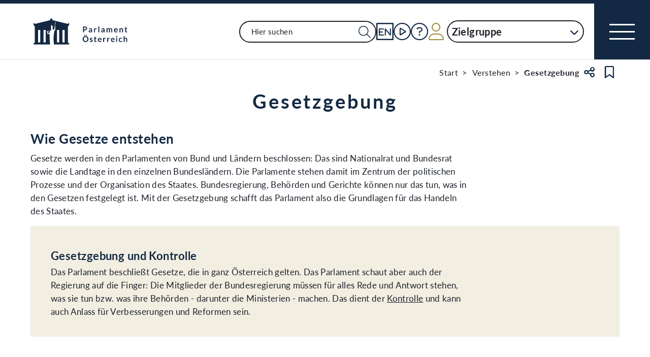

--- FILE ---
content_type: text/html;charset=UTF-8
request_url: https://www.parlament.gv.at/verstehen/gesetzgebung
body_size: 7859
content:
<!doctype html>
    <html lang="de">
    <head>
    <meta charset="utf-8">
    <meta name="viewport" content="width=device-width, initial-scale=1">
    <meta name="date.created" content="2025-12-17">
    <link rel="stylesheet" href="/dokument/additional.css?v=082023">
    <link rel="stylesheet" href="/static/css/global.css" media="none" onload="if(media!=='all')media='all'">
    <link rel="stylesheet" href="/static/css/webfonts/lato.css" />
    <noscript>
        <link rel="stylesheet" href="/static/css/fontawesome/all.css">
        <link rel="stylesheet" href="/static/css/global.css">
    </noscript>
    <title>Informationen zur Gesetzgebung | Parlament Österreich</title><!-- HEAD_svelte-viio4o_START --><link rel="shortcut icon" type="image/svg+xml" href="/static/img/favicon/favicon.svg" sizes="any"><link rel="shortcut icon" type="image/x-icon" href="/static/img/favicon/favicon.ico" sizes="32x32"><link rel="shortcut icon" type="image/png" href="/static/img/apple-touch-icon/apple-touch-icon-192x192.png" sizes="192x192"><link rel="shortcut icon" type="image/png" href="/static/img/apple-touch-icon/apple-touch-icon-128x128.png" sizes="128x128"><link rel="apple-touch-icon" href="/static/img/apple-touch-icon/apple-touch-icon.png"><link rel="apple-touch-icon" href="/static/img/apple-touch-icon/apple-touch-icon-72x72.png" sizes="72x72"><link rel="apple-touch-icon" href="/static/img/apple-touch-icon/apple-touch-icon-76x76.png" sizes="76x76"><link rel="apple-touch-icon" href="/static/img/apple-touch-icon/apple-touch-icon-120x120.png" sizes="120x120"><link rel="apple-touch-icon" href="/static/img/apple-touch-icon/apple-touch-icon-128x128.png" sizes="128x128"><link rel="apple-touch-icon" href="/static/img/apple-touch-icon/apple-touch-icon-152x152.png" sizes="152x152"><link rel="apple-touch-icon" href="/static/img/apple-touch-icon/apple-touch-icon-192x192.png" sizes="192x192"><link rel="mask-icon" href="/static/img/favicon/favicon.svg" color="blue"><meta name="description" content="Informationen zur Gesetzgebung"><meta name="keywords"><meta name="viewport" content="width=device-width, initial-scale=1.0"><meta name="apple-itunes-app" content="app-id=6504604804"><script src="/static/js/pdpiwik.js" defer data-svelte-h="svelte-1ykh2p8"></script><meta property="og:image" content="https://www.parlament.gv.at/dokument/bild/200645/20064582_800.jpg"><meta property="og:title" content="Informationen zur Gesetzgebung | Parlament Österreich"><meta property="og:description" content="Die zentrale Aufgabe des Parlaments ist es, Gesetze zu beschließen. Die Gesetzgebung des Bundes übt der Nationalrat gemeinsam mit dem Bundesrat aus. Erfahren Sie mehr darüber, wie Gesetze entstehen."><!-- HEAD_svelte-viio4o_END --><!-- HEAD_svelte-vw7aki_START --><link rel="stylesheet" href="/static/css/fontawesome6/all.css"><link rel="stylesheet" href="/static/css/fontawesome/all.css"><link rel="stylesheet" href="/static/css/themes/large.css"><!-- HEAD_svelte-vw7aki_END -->
	<link rel="stylesheet" href="/static/css/3fe77de6.css">
	<link rel="stylesheet" href="/static/css/c7c71de3.css">
	<link rel="stylesheet" href="/static/css/97b4319f.css">
	<link rel="stylesheet" href="/static/css/93fcc928.css">
	<link rel="stylesheet" href="/static/css/00ace975.css">
	<link rel="stylesheet" href="/static/css/6c6db06c.css">
	<link rel="stylesheet" href="/static/css/bb925351.css">
	<link rel="stylesheet" href="/static/css/a458e970.css">
	<link rel="stylesheet" href="/static/css/d75ba413.css">
	<link rel="stylesheet" href="/static/css/d1d92258.css">
	<link rel="stylesheet" href="/static/css/8cc30073.css">
	<link rel="stylesheet" href="/static/css/66c1bb8d.css">
	<link rel="stylesheet" href="/static/css/42eecf18.css">
	<link rel="stylesheet" href="/static/css/a078a853.css">
	<link rel="stylesheet" href="/static/css/46903b19.css">
	<link rel="stylesheet" href="/static/css/d11a2d6a.css">
	<link rel="stylesheet" href="/static/css/29953f0e.css">
	<link rel="stylesheet" href="/static/css/9a0b7427.css">
	<link rel="stylesheet" href="/static/css/1478750f.css">
	<link rel="stylesheet" href="/static/css/db174b9a.css">
	<link rel="stylesheet" href="/static/css/12ef3150.css">
	<link rel="stylesheet" href="/static/css/82413ed6.css">
	<link rel="stylesheet" href="/static/css/55c9e4c1.css">
	<link rel="stylesheet" href="/static/css/e9e9ad85.css">
	<link rel="stylesheet" href="/static/css/04639347.css">
	<link rel="stylesheet" href="/static/css/8faae429.css">
	<link rel="stylesheet" href="/static/css/81d63389.css">
	<link rel="stylesheet" href="/static/css/aa89b32a.css">
	<script type="module" src="/static/js/3a3097ac.js"></script>
	<script type="module" src="/static/js/59b80016.js"></script>
	<script type="module" src="/static/js/8dd63870.js"></script>
	<script type="module" src="/static/js/83fab00e.js"></script>
	<script type="module" src="/static/js/eeba0b4d.js"></script>
	<script type="module" src="/static/js/1cf0ff00.js"></script>
	<script type="module" src="/static/js/d7659300.js"></script>
	<script type="module" src="/static/js/b7d6eab1.js"></script>
	<script type="module" src="/static/js/661c6c46.js"></script>
	<script type="module" src="/static/js/3dd0627a.js"></script>
	<script type="module" src="/static/js/472a36b9.js"></script>
	<script type="module" src="/static/js/8b64610a.js"></script>
	<script type="module" src="/static/js/bbf92e81.js"></script>
	<script type="module" src="/static/js/5ac1020b.js"></script>
	<script type="module" src="/static/js/33dfff87.js"></script>
	<script type="module" src="/static/js/2148faf5.js"></script>
	<script type="module" src="/static/js/841ececf.js"></script>
	<script type="module" src="/static/js/1bae224c.js"></script>
	<script type="module" src="/static/js/b4b44e17.js"></script>
	<script type="module" src="/static/js/97114fee.js"></script>
	<script type="module" src="/static/js/f14718c8.js"></script>
	<script type="module" src="/static/js/9db598c5.js"></script>
	<script type="module" src="/static/js/4cbd7873.js"></script>
	<script type="module" src="/static/js/850543b5.js"></script>
	<script type="module" src="/static/js/5188231a.js"></script>
	<script type="module" src="/static/js/b2e75248.js"></script>
	<script type="module" src="/static/js/ea31f507.js"></script>
	<script type="module" src="/static/js/94379513.js"></script>
	<script type="module" src="/static/js/fae0f2ad.js"></script>
	<script type="module" src="/static/js/40ba72e9.js"></script>
	<script type="module" src="/static/js/c7973fe8.js"></script>
	<script type="module" src="/static/js/7cae332f.js"></script>
	<script type="module" src="/static/js/03513fd1.js"></script>
	<script type="module" src="/static/js/93148e91.js"></script>
	<script type="module" src="/static/js/3601b8a4.js"></script>
	<script type="module" src="/static/js/8a64ddf0.js"></script>
	<script type="module" src="/static/js/afa7dc93.js"></script>
    
    <script type="module" defer>
    import App from '/static/js/afa7dc93.js';
    new App({
        target: document.body,
        hydrate: true,
        props: {"data":{"pagetype":"content","meta":{"description":"Informationen zur Gesetzgebung","generationTime":"Wed Dec 11 09:31:02 CET 2024","directory":[{"title":"Start","url":"/"},{"title":"Verstehen","url":"/verstehen/"},{"title":"Gesetzgebung"}],"menu":"de","lang":"de","title":"Informationen zur Gesetzgebung | Parlament Österreich","openGraph":{"image":"https://www.parlament.gv.at/dokument/bild/200645/20064582_800.jpg","title":"Informationen zur Gesetzgebung | Parlament Österreich","description":"Die zentrale Aufgabe des Parlaments ist es, Gesetze zu beschließen. Die Gesetzgebung des Bundes übt der Nationalrat gemeinsam mit dem Bundesrat aus. Erfahren Sie mehr darüber, wie Gesetze entstehen."},"scripts":[],"styles":[],"headingStyle":"LARGE"},"content":[{"data":{"ebene":1,"text":"<p>Die zentrale Aufgabe des Parlaments ist es, Gesetze zu beschlie&szlig;en. Die Gesetzgebung des Bundes &uuml;bt der Nationalrat gemeinsam mit dem Bundesrat aus. Erfahren Sie mehr dar&uuml;ber, wie Gesetze entstehen.</p>","title":"Gesetzgebung"},"rendertype":"headingbox"},{"data":{"highlight":false,"ebene":2,"heading":"Wie Gesetze entstehen","anchor":"wie_gesetze_entstehen","sichtbarkeit":"Alles","columnsHtml":["<p>Gesetze werden in den Parlamenten von Bund und L&auml;ndern beschlossen: Das sind Nationalrat und Bundesrat sowie die Landtage in den einzelnen Bundesl&auml;ndern. Die Parlamente stehen damit im Zentrum der politischen Prozesse und der Organisation des Staates. Bundesregierung, Beh&ouml;rden und Gerichte k&ouml;nnen nur das tun, was in den Gesetzen festgelegt ist. Mit der Gesetzgebung schafft das Parlament also die Grundlagen f&uuml;r das Handeln des Staates.</p>"]},"rendertype":"contentbox"},{"data":{"highlight":true,"ebene":3,"heading":"Gesetzgebung und Kontrolle","anchor":"gesetzgebung_und_kontrolle","sichtbarkeit":"Alles","columnsHtml":["<p>Das Parlament beschlie&szlig;t Gesetze, die in ganz &Ouml;sterreich gelten. Das Parlament schaut aber auch der Regierung auf die Finger: Die Mitglieder der Bundesregierung m&uuml;ssen f&uuml;r alles Rede und Antwort stehen, was sie tun bzw. was ihre Beh&ouml;rden - darunter die Ministerien - machen. Das dient der <a href=\"/verstehen/kontrolle/index.html\" target=\"_self\" >Kontrolle</a>&nbsp;und kann auch Anlass f&uuml;r Verbesserungen und Reformen sein.</p>"]},"rendertype":"contentbox"},{"data":{"ebene":2,"heading":"Weg eines Bundesgesetzes","anchor":"weg_eines_bundesgesetzes","sichtbarkeit":"Alles","link":"/verstehen/gesetzgebung/weg-eines-gesetzes/","media":{"layout":"RIGHT","image":{"copyright":"Parlamentsdirektion/Simon Schwaighofer","src":"/dokument/bild/200645/20064582_800.jpg","alt":"Gesetzgebung – Überblicksgrafik – Visualisierung","bildId":"20064582"}},"mediaCaption":"","linktext":"","columnsHtml":["<p>Als Gesetzgebungsverfahren bezeichnet man den Weg eines Gesetzesvorschlags bis zum Beschluss im National- und Bundesrat und zur anschlie&szlig;enden Ver&ouml;ffentlichung im Bundesgesetzblatt. Dieses Verfahren setzt sich aus vielen einzelnen Schritten zusammen. Von den ersten Entw&uuml;rfen bis zur Abstimmung &uuml;ber ein Gesetz dauert es oft einige Monate.</p>\n<p>Und so verl&auml;uft der Weg eines Gesetzes durch den Nationalrat und Bundesrat bis hin zur Kundmachung.</p>"]},"rendertype":"imagebox"},{"data":{"highlight":false,"ebene":2,"heading":"Gesetzes­initiativen","anchor":"gesetzesinitiativen","sichtbarkeit":"Alles","columnsHtml":["<p>Es gibt verschiedene Wege, wie neue Gesetze oder &Auml;nderungen in bestehenden Gesetzen angestrebt werden k&ouml;nnen. Die Initiative f&uuml;r ein Gesetz kann von der Bundesregierung, den Mandatar:innen, von Aussch&uuml;ssen oder den B&uuml;rger:innen ausgehen.</p>\n<p><a href=\"/verstehen/gesetzgebung/gesetzesinitiativen/\" target=\"_self\" ><i class=\"fal fa-link\"></i>Mehr &uuml;ber die Arten von Gesetzesinitiativen</a></p>"]},"rendertype":"contentbox"},{"data":{"highlight":false,"ebene":3,"heading":"Schnelleinstiege","anchor":"schnelleinstiege","sichtbarkeit":"Alles","columnsHtml":["<p>Informieren Sie sich direkt &uuml;ber die verschiedenen Arten von Gesetzesinitiativen:</p>"]},"rendertype":"contentbox"},{"data":{"layout":"CONTENTTEASER","transform":false,"sichtbarkeit":"Alles","rows":[{"image":{"copyright":"Parlamentsdirektion/Johannes Zinner","src":"/dokument/bild/200624/20062449_800.jpg","alt":"Regierungsbank im Nationalratssaal","bildId":"20062449"},"link":"/verstehen/gesetzgebung/gesetzesinitiativen/index.html#die_bundesregierung:_entwurfe","description":"Informationen zu Ministerialentwürfen, Begutachtungsverfahren und Regierungsvorlagen.","linktext":"","title":"Vorschläge der Regierung"},{"image":{"copyright":"Parlamentsdirektion/Thomas Topf","src":"/dokument/bild/200632/20063248_800.jpg","alt":"Bestuhlung im Nationalratssaal","bildId":"20063248"},"link":"/verstehen/gesetzgebung/gesetzesinitiativen/index.html#antrage_von_abgeordneten","description":"Informationen zu Selbständigen Anträgen von Abgeordneten zum Nationalrat.","linktext":"","title":"Anträge von Abgeordneten"},{"image":{"copyright":"Parlamentsdirektion/Thomas Topf","src":"/dokument/bild/200649/20064962_800.jpg","alt":"Erwin Schrödinger Lokal 1","bildId":"20064962"},"link":"/verstehen/gesetzgebung/gesetzesinitiativen/index.html#antrage_von_ausschussen","description":"Informationen zu Selbständigen Anträgen von Ausschüssen des Nationalrats.","linktext":"","title":"Anträge von Ausschüssen"},{"image":{"copyright":"Parlamentsdirektion/Thomas Topf","src":"/dokument/bild/200639/20063932_800.jpg","alt":"Bundesratssaal","bildId":"20063932"},"link":"/verstehen/gesetzgebung/gesetzesinitiativen/index.html#gesetzesantrage_des_bundesrats","description":"Informationen zu Gesetzesanträgen des Bundesrats.","linktext":"","title":"Anträge vom Bundesrat"},{"image":{"copyright":"Parlamentsdirektion/Bildagentur Zolles KG/Mike Ranz","src":"/dokument/bild/200561/20056109_800.jpg","alt":"Wahlurne - Stimmabgabe in einem verschlossenen Kuvert","bildId":"20056109"},"link":"/verstehen/gesetzgebung/gesetzesinitiativen/index.html#volksbegehren:_gesetzesantrage_von_burger:innen","description":"Informationen zu Gesetzesanträgen von Bürger:innen, dem Volksbegehren. ","linktext":"","title":"Volksbegehren"}]},"rendertype":"medialist"},{"data":{"highlight":false,"ebene":2,"heading":"Technischer Verfahrensablauf: das elektronische Gesetzgebungsverfahren","anchor":"technischer_verfahrensablauf:_das_elektronische_gesetzgebungsverfahren","sichtbarkeit":"Alles","columnsHtml":["<p>Das &ouml;sterreichische Parlament war eines der ersten, das ein elektronisches Gesetzgebungsverfahren eingef&uuml;hrt hat. Vom Entwurf bis zur Ver&ouml;ffentlichung im Bundesgesetzblatt werden Gesetze durchgehend auf computergest&uuml;tzter Basis abgewickelt. Damit l&auml;sst sich die Gesetzgebung laufend verfolgen: Das ist wichtig f&uuml;r alle, die von der Materie direkt betroffen sind.&nbsp;</p>\n<p><a href=\"/verstehen/gesetzgebung/verfahrensablauf/\" target=\"_self\" ><i class=\"fal fa-link\"></i>Mehr &uuml;ber den technischen Verfahrensablauf hinter einem Gesetz</a></p>"]},"rendertype":"contentbox"},{"data":{"highlight":false,"ebene":2,"heading":"Schnelleinstiege","anchor":"schnelleinstiege","sichtbarkeit":"Alles","columnsHtml":["<p>Informieren Sie sich hier direkt &uuml;ber die verschiedenen Phasen im Gesetzgebungsverfahren:</p>"]},"rendertype":"contentbox"},{"data":{"layout":"CONTENTTEASER","transform":false,"sichtbarkeit":"Alles","rows":[{"image":{"copyright":"Parlamentsdirektion/Michael Buchner","src":"/dokument/bild/200589/20058958_800.jpg","alt":"Parlamentsrecht 2019","bildId":"20058958"},"link":"/verstehen/gesetzgebung/gesetzesinitiativen/","description":"Erfahren Sie hier, auf welche Arten die Initiative für ein Gesetz erfolgen kann. ","linktext":"","title":"Gesetzesinitiativen"},{"image":{"copyright":"Parlamentsdirektion/Michael Buchner","src":"/dokument/bild/200624/20062457_800.jpg","alt":"Blick in den Nationalratssaal","bildId":"20062457"},"link":"/verstehen/gesetzgebung/weg-eines-gesetzes/nationalrat/index.html","description":"Erfahren Sie mehr über die Schritte, die ein Gesetzesvorschlag im Nationalrat durchläuft. ","linktext":"","title":"Weg durch den Nationalrat"},{"image":{"copyright":"Parlamentsdirektion/Thomas Topf","src":"/dokument/bild/200639/20063932_800.jpg","alt":"Bundesratssaal","bildId":"20063932"},"link":"/verstehen/gesetzgebung/weg-eines-gesetzes/bundesrat/index.html","description":"Erfahren Sie mehr über die Schritte, die ein Gesetzesvorschlag im Bundesrat durchläuft. ","linktext":"","title":"Weg durch den Bundesrat"},{"image":{"copyright":"Parlamentsdirektion","src":"/dokument/bild/200658/20065836_800.jpg","alt":"Beschluss der Nationalversammlung: Gesetz vom 1. Oktober 1920, womit die Republik Österreich als Bundesstaat eingerichtet wird (Bundesverfassungsgesetz).","bildId":"20065836"},"link":"","description":"Hat ein Gesetzentwurf den Weg durch Nationalrat und Bundesrat erfolgreich durchlaufen, muss der/die Bundespräsident:in den Gesetzesbeschluss beurkunden.","linktext":"","title":"Beurkundung und Kundmachung"}]},"rendertype":"medialist"}]}}
    });
    </script>
    </head>
    <body>
    <div id="piwik">
      <noscript><p><img src="https://www.parlament.gv.at/piwik/piwik.php?idsite=1" style="border:0;" alt="" /></p></noscript>
    </div>
    <div class="skiplinks svelte-zbuek3"><a href="#mainContent" class="skiplink svelte-zbuek3" data-svelte-h="svelte-1xm1l0b">Zum Hauptinhalt springen</a> <a href="#navEngIcon" class="skiplink svelte-zbuek3" data-svelte-h="svelte-g691q0">Sprache Englisch</a> <a href="#searchMainNav" class="skiplink svelte-zbuek3" data-svelte-h="svelte-1wra6vy">Zur Navigation springen</a> </div>    <nav class="accessibility-bar no-print svelte-1hcqz2a" aria-label="Barrierefreiheits-Menü" aria-live="polite"><button class="accessibility-bar-mobile-button svelte-1hcqz2a"><a href="/services/barrierefreiheit" class="svelte-1hcqz2a"><div style="display: contents; --icon-color:white;"><i aria-hidden="false" aria-label="Accessibility Menu anzeigen" class="fa-universal-access fa-light small svelte-1grumcn" title="Accessibility Menu anzeigen"></i></div><span class="sr-only svelte-1hcqz2a">Accessibility Menu anzeigen</span></a></button> <ul class="accessibility-bar-list svelte-1hcqz2a" role="menu"></ul> </nav> <nav class="navigation-bar no-print svelte-76n4wx" aria-label="Navigationsleiste"><a href="/" class="parlLogo svelte-76n4wx" data-svelte-h="svelte-1ikita3"><img src="/static/img/logo.svg" alt="Parlament Österreich" class="svelte-76n4wx"></a> <div class="svelte-76n4wx"><ul class="desktop-list svelte-76n4wx"><li class="mobile-only small svelte-76n4wx"><a href="/suche" title="zur Volltextsuche" class="svelte-76n4wx"><i aria-hidden="false" aria-label="Suche" class="fa-search fa-light small svelte-1grumcn" title="Suche"></i></a></li> <li id="navSearch" class="desktop-only large svelte-76n4wx"><form action="/suche" method="get" class="svelte-76n4wx"><div class="search-input-wrapper svelte-12p1kmj"> <div class="input-wrapper svelte-12p1kmj"><div class="select svelte-pebcg3"> <div class="autocomplete-wrapper svelte-pebcg3 search" aria-live="polite"><input id="searchMainNav" aria-expanded="false" aria-autocomplete="list" aria-controls="searchMainNav-listbox" autocomplete="off" name="searchMainNav" role="combobox"  placeholder="Hier suchen" aria-label="Hier suchen" class="svelte-pebcg3 search"> <button class="searchButton svelte-pebcg3" aria-label="Suche Filter"><i aria-hidden="false" aria-label="Suche" class="fa-search fa-light small svelte-1grumcn" title="Suchen"></i></button> </div></div></div> </div></form></li> <li id="navEngIcon" class="svelte-76n4wx"><a class="link-icon svelte-76n4wx" href="/en"><img src="/static/img/Icon_EN.svg" alt="English" class="englishIcon svelte-76n4wx" title="Sprache English"> <span class="sr-only svelte-76n4wx">Sprache English</span></a></li> <li class="svelte-76n4wx"><a class="link-icon svelte-76n4wx" href="/aktuelles/mediathek" title="Live"><div class="live-container svelte-76n4wx"><i aria-hidden="false" aria-label="Mediathek" class="fa-circle-play fa-light default svelte-1grumcn noMargin" title="Mediathek"></i> <span class="sr-only svelte-76n4wx">Mediathek</span> </div></a></li> <li id="helpContent" class="svelte-76n4wx"><a class="link-icon svelte-76n4wx" href="/services/hilfe" title="Hilfe"><i aria-hidden="false" aria-label="Hilfe" class="fa-circle-question fa-light default svelte-1grumcn noMargin" title="Hilfe"></i> <span class="sr-only svelte-76n4wx">Hilfe</span></a></li> <li class="svelte-76n4wx"><a href="/profil/login" title="zum Login" class="svelte-76n4wx"><div style="display: contents; --icon-color:var(--color-gold);"><i aria-hidden="false" aria-label="Zum Login" class="fa-user fa-light default svelte-1grumcn" title=""></i></div> <span class="sr-only svelte-76n4wx" data-svelte-h="svelte-1fx80m">Benutzer</span></a></li> <li class="zielgruppen-elements large svelte-76n4wx"><button class="zielgruppen-button svelte-76n4wx" title="Zielgruppen">Zielgruppe<span class="zielgruppen-arrow svelte-76n4wx"><i aria-hidden="false" aria-label="Zielgruppen" class="fa-chevron-down fa-solid tiny svelte-1grumcn" title=""></i></span></button> </li></ul> <button class="navigation-menu-button svelte-76n4wx" aria-expanded="false"><span class="svelte-76n4wx"></span> <span class="sr-only svelte-76n4wx" data-svelte-h="svelte-1kv4tbd">Navigationsmenü öffnen</span></button></div> <div class="mobile-search svelte-76n4wx"><form action="/suche" method="get" class="svelte-76n4wx"><div class="search-input-wrapper svelte-12p1kmj"> <div class="input-wrapper svelte-12p1kmj"><div class="select svelte-pebcg3"> <div class="autocomplete-wrapper svelte-pebcg3 search" aria-live="polite"><input id="searchMainNav" aria-expanded="false" aria-autocomplete="list" aria-controls="searchMainNav-listbox" autocomplete="off" name="searchMainNav" role="combobox"  placeholder="Hier suchen" aria-label="Hier suchen" class="svelte-pebcg3 search"> <button class="searchButton svelte-pebcg3" aria-label="Suche Filter"><i aria-hidden="false" aria-label="Suche" class="fa-search fa-light small svelte-1grumcn" title="Suchen"></i></button> </div></div></div> </div></form></div> <ul class="mobile-list svelte-76n4wx"><li class="svelte-76n4wx"><button class="englishImg svelte-76n4wx"><a href="/en" tabindex="-1" class="svelte-76n4wx"><img src="/static/img/Icon_EN.svg" alt="English" class="englishIcon svelte-76n4wx"> <span class="sr-only svelte-76n4wx">Sprache English</span></a></button></li> <li class="svelte-76n4wx"><button class="svelte-76n4wx"><a href="/aktuelles/mediathek" title="Live" tabindex="-1" class="svelte-76n4wx"><div class="live-container svelte-76n4wx"><i aria-hidden="false" aria-label="Mediathek" class="fa-circle-play fa-light default svelte-1grumcn noMargin" title="Mediathek"></i> <span class="sr-only svelte-76n4wx">Mediathek</span> </div></a></button></li> <li class="svelte-76n4wx"><button class="svelte-76n4wx"><a href="/services/hilfe/" title="Hilfe" tabindex="-1" class="svelte-76n4wx"><i aria-hidden="false" aria-label="Hilfe" class="fa-circle-question fa-light default svelte-1grumcn" title="Hilfe"></i> <span class="sr-only svelte-76n4wx">Hilfe</span></a></button></li> <li class="svelte-76n4wx"><a href="/profil/login" title="zum Login" class="svelte-76n4wx"><div style="display: contents; --icon-color:var(--color-gold);"><i aria-hidden="false" aria-label="Login" class="fa-user fa-light default svelte-1grumcn" title=""></i></div> <span class="sr-only svelte-76n4wx" data-svelte-h="svelte-1fx80m">Benutzer</span></a></li> <li class="zielgruppen-elements svelte-76n4wx"><button class="zielgruppen-button svelte-76n4wx" title="Zielgruppen"><span class="button-text svelte-76n4wx">Zielgruppe</span><span class="zielgruppen-arrow svelte-76n4wx"><i aria-hidden="false" aria-label="Zielgruppen" class="fa-chevron-down fa-solid tiny svelte-1grumcn" title=""></i></span></button> </li></ul></nav>  <div class="cookie svelte-1uveqbu"> <dialog aria-labelledby="modal-title" aria-live="assertive" aria-modal="true" class="modal handle svelte-1nu9b5a" id="modal"> <div role="presentation"><div class="modal-header svelte-1nu9b5a"><div class="modal-title-container svelte-1nu9b5a"><h2 class="modal-title svelte-1nu9b5a">Hinweise zu Cookies</h2> </div> </div> <section class="modal-content"><div class="content svelte-1nu9b5a"><section class="svelte-1uveqbu"><p class="svelte-1uveqbu">Die Webseite verwendet Cookies: Zum einen sind sie erforderlich für die Herstellung der Funktionalität. Zum anderen werden sie für die anonyme Analyse der Nutzung verarbeitet. Cookies zu Analysezwecken werden nur mit Ihrem Einverständnis gesetzt. Sie können Ihre Einwilligung jederzeit widerrufen. Nähere Informationen finden Sie in unserem <a href="/services/hilfe/datenschutzhinweis/" class="svelte-1uveqbu">Datenschutzhinweis</a>.</p> <div class="cookie-button svelte-1uveqbu"><button type="button" class="main-button      small    svelte-za0eo" aria-label="Alle Akzeptieren" tabindex="0"><span class="button-content svelte-za0eo"> <span lang="de" class="svelte-za0eo">Alle Akzeptieren</span></span>  </button></div> <div class="cookie-button svelte-1uveqbu"><button type="button" class="main-button      small    svelte-za0eo" aria-label="Nur funktionale Cookies" tabindex="0"><span class="button-content svelte-za0eo"> <span lang="de" class="svelte-za0eo">Nur funktionale Cookies</span></span>  </button></div> <div class="cookie-button svelte-1uveqbu"><button type="button" class="main-button secondary     small    svelte-za0eo" aria-label="Einstellungen" tabindex="0"><span class="button-content svelte-za0eo reverse"><i aria-hidden="true" class="fa-caret-down fa-solid small svelte-1grumcn noMargin squared"></i> <span lang="de" class="svelte-za0eo">Einstellungen</span></span>  </button></div> </section></div></section></div> </dialog> </div>  <dialog aria-labelledby="modal-title" aria-live="assertive" aria-modal="true" class="modal handle svelte-1nu9b5a" id="modal"> <div role="presentation"><div class="modal-header svelte-1nu9b5a"><div class="modal-title-container svelte-1nu9b5a"><h2 class="modal-title svelte-1nu9b5a">Seite teilen</h2> </div> <div class="modal-close-button svelte-1nu9b5a"><button aria-label="Modal schließen"><i aria-hidden="true" class="fa-xmark fa-light small svelte-1grumcn" title="schließen"></i> <span class="sr-only" data-svelte-h="svelte-nml5hy">Modaldialog schließen</span></button></div></div> <section class="modal-content"><div class="content svelte-1nu9b5a"><div class="share-modal svelte-1d6fit6"><div class="options"><ul class="svelte-1d6fit6"><li class="svelte-1d6fit6"><button type="button" class="main-button  tertiary   icon     svelte-za0eo" aria-label="Zwischenablage" title="in die Zwischenablage kopieren" tabindex="0"><span class="button-content svelte-za0eo"><i aria-hidden="true" class="fa-copy fa-regular medium svelte-1grumcn noMargin squared"></i> </span>  </button></li> <li class="svelte-1d6fit6"><button type="button" class="main-button  tertiary   icon     svelte-za0eo" aria-label="Facebook" title="auf Facebook teilen" tabindex="0"><span class="button-content svelte-za0eo"><i aria-hidden="true" class="fa-facebook-f fa-brands medium svelte-1grumcn noMargin squared"></i> </span>  </button></li> <li class="svelte-1d6fit6"><button type="button" class="main-button  tertiary   icon     svelte-za0eo" aria-label="Twitter-X" title="auf X teilen" tabindex="0"><span class="button-content svelte-za0eo"><i aria-hidden="true" class="fa-x-twitter fa-brands medium svelte-1grumcn noMargin squared"></i> </span>  </button></li> <li class="svelte-1d6fit6"><button type="button" class="main-button  tertiary   icon     svelte-za0eo" aria-label="E-Mail" title="als E-Mail verschicken" tabindex="0"><span class="button-content svelte-za0eo"><i aria-hidden="true" class="fa-envelope fa-light medium svelte-1grumcn noMargin squared"></i> </span>  </button></li></ul> <div class="statusmessage"></div></div></div></div></section></div> </dialog> <div id="breadcrumbs" role="navigation" class="container svelte-8kyei5"><nav aria-label="Breadcrumbs" class="breadcrumbs svelte-8kyei5"><ol class="svelte-8kyei5"><li class="svelte-8kyei5"><a href="/" class="svelte-8kyei5"><div class="desktop-invisible svelte-8kyei5"><i aria-hidden="false" aria-label="Startseite" class="fa-house-chimney-window fa-light tiny svelte-1grumcn noMargin" title="Startseite"></i></div> <div class="mobile-invisible svelte-8kyei5"><!-- HTML_TAG_START -->Start<!-- HTML_TAG_END --> </div></a> </li><li class="svelte-8kyei5"><a href="/verstehen/" class="svelte-8kyei5"><!-- HTML_TAG_START -->Verstehen<!-- HTML_TAG_END --></a> </li><li aria-current="page" class="svelte-8kyei5"><span class="svelte-8kyei5"><!-- HTML_TAG_START -->Gesetzgebung<!-- HTML_TAG_END --></span> </li></ol>  <button type="button" class="main-button  tertiary   icon     svelte-za0eo" aria-label="Teilen" title="Seite teilen" tabindex="0"><span class="button-content svelte-za0eo"><i aria-hidden="true" class="fa-share-nodes fa-regular small svelte-1grumcn noMargin squared"></i> </span>  </button> <span class="sr-only svelte-1tnolpb" data-svelte-h="svelte-147vy2a">Teilen</span> <button type="button" class="main-button  tertiary   icon     svelte-za0eo" aria-label="Kein Lesezeichen" title="Lesezeichen setzen" tabindex="0"><span class="button-content svelte-za0eo"><i aria-hidden="true" class="fa-bookmark fa-regular small svelte-1grumcn noMargin squared"></i> </span>  </button> <span class="sr-only svelte-1tnolpb" data-svelte-h="svelte-11gssxk">Lesezeichen</span></nav></div> <main id="mainContent" class="container svelte-502kia"><div class="contentWrapper svelte-1mx2xka"><div class="contentElement svelte-uzwo4b"><div class="heading-section svelte-uzwo4b"> <h1 class="heading-1 svelte-uzwo4b" id="4h3yk"> <!-- HTML_TAG_START -->Gesetzgebung<!-- HTML_TAG_END -->  </h1> </div></div> <article class="contentElement contentbox svelte-78dq5i"><div class="svelte-78dq5i"><div class="one-column-text-section svelte-78dq5i"><h2 class="heading-2 svelte-78dq5i" id="wie_gesetze_entstehen"> Wie Gesetze entstehen</h2>  <div class="text-wrapper svelte-78dq5i"><div class="column svelte-78dq5i"><!-- HTML_TAG_START --><p>Gesetze werden in den Parlamenten von Bund und L&auml;ndern beschlossen: Das sind Nationalrat und Bundesrat sowie die Landtage in den einzelnen Bundesl&auml;ndern. Die Parlamente stehen damit im Zentrum der politischen Prozesse und der Organisation des Staates. Bundesregierung, Beh&ouml;rden und Gerichte k&ouml;nnen nur das tun, was in den Gesetzen festgelegt ist. Mit der Gesetzgebung schafft das Parlament also die Grundlagen f&uuml;r das Handeln des Staates.</p><!-- HTML_TAG_END --> </div></div></div></div></article> <article class="contentElement contentbox svelte-78dq5i highlight"><div class="svelte-78dq5i"><div class="one-column-text-section svelte-78dq5i"><h3 class="heading-3 svelte-78dq5i" id="gesetzgebung_und_kontrolle"> Gesetzgebung und Kontrolle</h3>  <div class="text-wrapper svelte-78dq5i"><div class="column svelte-78dq5i"><!-- HTML_TAG_START --><p>Das Parlament beschlie&szlig;t Gesetze, die in ganz &Ouml;sterreich gelten. Das Parlament schaut aber auch der Regierung auf die Finger: Die Mitglieder der Bundesregierung m&uuml;ssen f&uuml;r alles Rede und Antwort stehen, was sie tun bzw. was ihre Beh&ouml;rden - darunter die Ministerien - machen. Das dient der <a href="/verstehen/kontrolle/index.html" target="_self" >Kontrolle</a>&nbsp;und kann auch Anlass f&uuml;r Verbesserungen und Reformen sein.</p><!-- HTML_TAG_END --> </div></div></div></div></article>  <article class="text-with-image-section contentElement svelte-1litf31"> <div class="svelte-1litf31"><h2 class="heading-2 svelte-1litf31" id="weg_eines_bundesgesetzes"> Weg eines Bundesgesetzes</h2>  <div class="column svelte-1litf31"><!-- HTML_TAG_START --><p>Als Gesetzgebungsverfahren bezeichnet man den Weg eines Gesetzesvorschlags bis zum Beschluss im National- und Bundesrat und zur anschlie&szlig;enden Ver&ouml;ffentlichung im Bundesgesetzblatt. Dieses Verfahren setzt sich aus vielen einzelnen Schritten zusammen. Von den ersten Entw&uuml;rfen bis zur Abstimmung &uuml;ber ein Gesetz dauert es oft einige Monate.</p>
<p>Und so verl&auml;uft der Weg eines Gesetzes durch den Nationalrat und Bundesrat bis hin zur Kundmachung.</p><!-- HTML_TAG_END --> </div> <div class="button-container svelte-1litf31"><a class="main-button     svelte-1q5y0y" target="_self" aria-label="Details" href="/verstehen/gesetzgebung/weg-eines-gesetzes/"><span class="button-content svelte-1q5y0y"><span class="label svelte-1q5y0y" lang="de">Details</span> <i aria-hidden="true" class="fa-chevron-right fa-solid tiny svelte-1grumcn noMargin"></i></span> </a></div></div> <div class="img-box-wrapper svelte-1litf31"><div class="img-container svelte-1litf31"><div class="image-content-wrapper" role="tooltip"><div class="image-info-wrapper svelte-yigygi"><figure class="image svelte-yigygi"><div class="image-container svelte-yigygi"><button class="svelte-yigygi"><picture class="svelte-yigygi"><img alt="Gesetzgebung – Überblicksgrafik – Visualisierung" src="/dokument/bild/200645/20064582_800.jpg" loading="lazy" srcset="/dokument/bild/200645/20064582_800.jpg 800w, /dokument/bild/200645/20064582_500.jpg 500w, /dokument/bild/200645/20064582_384.jpg 384w" sizes="(min-width: 810px) 800px, (min-width: 700px) 500px, 384px" class="svelte-yigygi"></picture></button></div> </figure>  </div></div> </div> </div> </article> <article class="contentElement contentbox svelte-78dq5i"><div class="svelte-78dq5i"><div class="one-column-text-section svelte-78dq5i"><h2 class="heading-2 svelte-78dq5i" id="gesetzesinitiativen"> Gesetzes­initiativen</h2>  <div class="text-wrapper svelte-78dq5i"><div class="column svelte-78dq5i"><!-- HTML_TAG_START --><p>Es gibt verschiedene Wege, wie neue Gesetze oder &Auml;nderungen in bestehenden Gesetzen angestrebt werden k&ouml;nnen. Die Initiative f&uuml;r ein Gesetz kann von der Bundesregierung, den Mandatar:innen, von Aussch&uuml;ssen oder den B&uuml;rger:innen ausgehen.</p>
<p><a href="/verstehen/gesetzgebung/gesetzesinitiativen/" target="_self" ><i class="fal fa-link"></i>Mehr &uuml;ber die Arten von Gesetzesinitiativen</a></p><!-- HTML_TAG_END --> </div></div></div></div></article> <article class="contentElement contentbox svelte-78dq5i"><div class="svelte-78dq5i"><div class="one-column-text-section svelte-78dq5i"><h3 class="heading-3 svelte-78dq5i" id="schnelleinstiege"> Schnelleinstiege</h3>  <div class="text-wrapper svelte-78dq5i"><div class="column svelte-78dq5i"><!-- HTML_TAG_START --><p>Informieren Sie sich direkt &uuml;ber die verschiedenen Arten von Gesetzesinitiativen:</p><!-- HTML_TAG_END --> </div></div></div></div></article>  <div class="media-wrapper contentElement svelte-1d5cgd3"><div class="media-container svelte-1d5cgd3"><div class="teaser svelte-1d5cgd3"><div class="image-wrapper svelte-1d5cgd3"><img src="/dokument/bild/200624/20062449_800.jpg" alt="Regierungsbank im Nationalratssaal" class="svelte-1d5cgd3">  </div> <div class="content svelte-1d5cgd3"><h3 class="svelte-1d5cgd3">Vorschläge der Regierung</h3> <p class="svelte-1d5cgd3">Informationen zu Ministerialentwürfen, Begutachtungsverfahren und Regierungsvorlagen. </p> <div class="content-bottom svelte-1d5cgd3"> <a class="main-button     svelte-1q5y0y" target="_self" aria-label="Details" href="/verstehen/gesetzgebung/gesetzesinitiativen/index.html#die_bundesregierung:_entwurfe"><span class="button-content svelte-1q5y0y"><span class="label svelte-1q5y0y" lang="de">Details</span> <i aria-hidden="true" class="fa-chevron-right fa-solid tiny svelte-1grumcn noMargin"></i></span> </a> </div></div> </div><div class="teaser svelte-1d5cgd3"><div class="image-wrapper svelte-1d5cgd3"><img src="/dokument/bild/200632/20063248_800.jpg" alt="Bestuhlung im Nationalratssaal" class="svelte-1d5cgd3">  </div> <div class="content svelte-1d5cgd3"><h3 class="svelte-1d5cgd3">Anträge von Abgeordneten</h3> <p class="svelte-1d5cgd3">Informationen zu Selbständigen Anträgen von Abgeordneten zum Nationalrat. </p> <div class="content-bottom svelte-1d5cgd3"> <a class="main-button     svelte-1q5y0y" target="_self" aria-label="Details" href="/verstehen/gesetzgebung/gesetzesinitiativen/index.html#antrage_von_abgeordneten"><span class="button-content svelte-1q5y0y"><span class="label svelte-1q5y0y" lang="de">Details</span> <i aria-hidden="true" class="fa-chevron-right fa-solid tiny svelte-1grumcn noMargin"></i></span> </a> </div></div> </div><div class="teaser svelte-1d5cgd3"><div class="image-wrapper svelte-1d5cgd3"><img src="/dokument/bild/200649/20064962_800.jpg" alt="Erwin Schrödinger Lokal 1" class="svelte-1d5cgd3">  </div> <div class="content svelte-1d5cgd3"><h3 class="svelte-1d5cgd3">Anträge von Ausschüssen</h3> <p class="svelte-1d5cgd3">Informationen zu Selbständigen Anträgen von Ausschüssen des Nationalrats. </p> <div class="content-bottom svelte-1d5cgd3"> <a class="main-button     svelte-1q5y0y" target="_self" aria-label="Details" href="/verstehen/gesetzgebung/gesetzesinitiativen/index.html#antrage_von_ausschussen"><span class="button-content svelte-1q5y0y"><span class="label svelte-1q5y0y" lang="de">Details</span> <i aria-hidden="true" class="fa-chevron-right fa-solid tiny svelte-1grumcn noMargin"></i></span> </a> </div></div> </div><div class="teaser svelte-1d5cgd3"><div class="image-wrapper svelte-1d5cgd3"><img src="/dokument/bild/200639/20063932_800.jpg" alt="Bundesratssaal" class="svelte-1d5cgd3">  </div> <div class="content svelte-1d5cgd3"><h3 class="svelte-1d5cgd3">Anträge vom Bundesrat</h3> <p class="svelte-1d5cgd3">Informationen zu Gesetzesanträgen des Bundesrats. </p> <div class="content-bottom svelte-1d5cgd3"> <a class="main-button     svelte-1q5y0y" target="_self" aria-label="Details" href="/verstehen/gesetzgebung/gesetzesinitiativen/index.html#gesetzesantrage_des_bundesrats"><span class="button-content svelte-1q5y0y"><span class="label svelte-1q5y0y" lang="de">Details</span> <i aria-hidden="true" class="fa-chevron-right fa-solid tiny svelte-1grumcn noMargin"></i></span> </a> </div></div> </div><div class="teaser svelte-1d5cgd3"><div class="image-wrapper svelte-1d5cgd3"><img src="/dokument/bild/200561/20056109_800.jpg" alt="Wahlurne - Stimmabgabe in einem verschlossenen Kuvert" class="svelte-1d5cgd3">  </div> <div class="content svelte-1d5cgd3"><h3 class="svelte-1d5cgd3">Volksbegehren</h3> <p class="svelte-1d5cgd3">Informationen zu Gesetzesanträgen von Bürger:innen, dem Volksbegehren.  </p> <div class="content-bottom svelte-1d5cgd3"> <a class="main-button     svelte-1q5y0y" target="_self" aria-label="Details" href="/verstehen/gesetzgebung/gesetzesinitiativen/index.html#volksbegehren:_gesetzesantrage_von_burger:innen"><span class="button-content svelte-1q5y0y"><span class="label svelte-1q5y0y" lang="de">Details</span> <i aria-hidden="true" class="fa-chevron-right fa-solid tiny svelte-1grumcn noMargin"></i></span> </a> </div></div> </div></div>       </div> <article class="contentElement contentbox svelte-78dq5i"><div class="svelte-78dq5i"><div class="one-column-text-section svelte-78dq5i"><h2 class="heading-2 svelte-78dq5i" id="technischer_verfahrensablauf:_das_elektronische_gesetzgebungsverfahren"> Technischer Verfahrensablauf: das elektronische Gesetzgebungsverfahren</h2>  <div class="text-wrapper svelte-78dq5i"><div class="column svelte-78dq5i"><!-- HTML_TAG_START --><p>Das &ouml;sterreichische Parlament war eines der ersten, das ein elektronisches Gesetzgebungsverfahren eingef&uuml;hrt hat. Vom Entwurf bis zur Ver&ouml;ffentlichung im Bundesgesetzblatt werden Gesetze durchgehend auf computergest&uuml;tzter Basis abgewickelt. Damit l&auml;sst sich die Gesetzgebung laufend verfolgen: Das ist wichtig f&uuml;r alle, die von der Materie direkt betroffen sind.&nbsp;</p>
<p><a href="/verstehen/gesetzgebung/verfahrensablauf/" target="_self" ><i class="fal fa-link"></i>Mehr &uuml;ber den technischen Verfahrensablauf hinter einem Gesetz</a></p><!-- HTML_TAG_END --> </div></div></div></div></article> <article class="contentElement contentbox svelte-78dq5i"><div class="svelte-78dq5i"><div class="one-column-text-section svelte-78dq5i"><h2 class="heading-2 svelte-78dq5i" id="schnelleinstiege"> Schnelleinstiege</h2>  <div class="text-wrapper svelte-78dq5i"><div class="column svelte-78dq5i"><!-- HTML_TAG_START --><p>Informieren Sie sich hier direkt &uuml;ber die verschiedenen Phasen im Gesetzgebungsverfahren:</p><!-- HTML_TAG_END --> </div></div></div></div></article>  <div class="media-wrapper contentElement svelte-1d5cgd3"><div class="media-container svelte-1d5cgd3"><div class="teaser svelte-1d5cgd3"><div class="image-wrapper svelte-1d5cgd3"><img src="/dokument/bild/200589/20058958_800.jpg" alt="Parlamentsrecht 2019" class="svelte-1d5cgd3">  </div> <div class="content svelte-1d5cgd3"><h3 class="svelte-1d5cgd3">Gesetzesinitiativen</h3> <p class="svelte-1d5cgd3">Erfahren Sie hier, auf welche Arten die Initiative für ein Gesetz erfolgen kann.  </p> <div class="content-bottom svelte-1d5cgd3"> <a class="main-button     svelte-1q5y0y" target="_self" aria-label="Details" href="/verstehen/gesetzgebung/gesetzesinitiativen/"><span class="button-content svelte-1q5y0y"><span class="label svelte-1q5y0y" lang="de">Details</span> <i aria-hidden="true" class="fa-chevron-right fa-solid tiny svelte-1grumcn noMargin"></i></span> </a> </div></div> </div><div class="teaser svelte-1d5cgd3"><div class="image-wrapper svelte-1d5cgd3"><img src="/dokument/bild/200624/20062457_800.jpg" alt="Blick in den Nationalratssaal" class="svelte-1d5cgd3">  </div> <div class="content svelte-1d5cgd3"><h3 class="svelte-1d5cgd3">Weg durch den Nationalrat</h3> <p class="svelte-1d5cgd3">Erfahren Sie mehr über die Schritte, die ein Gesetzesvorschlag im Nationalrat durchläuft.  </p> <div class="content-bottom svelte-1d5cgd3"> <a class="main-button     svelte-1q5y0y" target="_self" aria-label="Details" href="/verstehen/gesetzgebung/weg-eines-gesetzes/nationalrat/index.html"><span class="button-content svelte-1q5y0y"><span class="label svelte-1q5y0y" lang="de">Details</span> <i aria-hidden="true" class="fa-chevron-right fa-solid tiny svelte-1grumcn noMargin"></i></span> </a> </div></div> </div><div class="teaser svelte-1d5cgd3"><div class="image-wrapper svelte-1d5cgd3"><img src="/dokument/bild/200639/20063932_800.jpg" alt="Bundesratssaal" class="svelte-1d5cgd3">  </div> <div class="content svelte-1d5cgd3"><h3 class="svelte-1d5cgd3">Weg durch den Bundesrat</h3> <p class="svelte-1d5cgd3">Erfahren Sie mehr über die Schritte, die ein Gesetzesvorschlag im Bundesrat durchläuft.  </p> <div class="content-bottom svelte-1d5cgd3"> <a class="main-button     svelte-1q5y0y" target="_self" aria-label="Details" href="/verstehen/gesetzgebung/weg-eines-gesetzes/bundesrat/index.html"><span class="button-content svelte-1q5y0y"><span class="label svelte-1q5y0y" lang="de">Details</span> <i aria-hidden="true" class="fa-chevron-right fa-solid tiny svelte-1grumcn noMargin"></i></span> </a> </div></div> </div><div class="teaser svelte-1d5cgd3"><div class="image-wrapper svelte-1d5cgd3"><img src="/dokument/bild/200658/20065836_800.jpg" alt="Beschluss der Nationalversammlung: Gesetz vom 1. Oktober 1920, womit die Republik Österreich als Bundesstaat eingerichtet wird (Bundesverfassungsgesetz)." class="svelte-1d5cgd3">  </div> <div class="content svelte-1d5cgd3"><h3 class="svelte-1d5cgd3">Beurkundung und Kundmachung</h3> <p class="svelte-1d5cgd3">Hat ein Gesetzentwurf den Weg durch Nationalrat und Bundesrat erfolgreich durchlaufen, muss der/die Bundespräsident:in den Gesetzesbeschluss beurkunden. </p> <div class="content-bottom svelte-1d5cgd3"> <a class="main-button     svelte-1q5y0y" target="_self" aria-label="Details" href=""><span class="button-content svelte-1q5y0y"><span class="label svelte-1q5y0y" lang="de">Details</span> <i aria-hidden="true" class="fa-chevron-right fa-solid tiny svelte-1grumcn noMargin"></i></span> </a> </div></div> </div></div>       </div>  </div></main>  <div id="footer" class="svelte-1uo5by6"><footer class="footer no-print svelte-1uo5by6"><h2 class="sr-only svelte-1uo5by6" data-svelte-h="svelte-ybayx7">Kontakt</h2> <div class="top-outer svelte-1uo5by6"><div class="container svelte-1uo5by6"><div class="top svelte-1uo5by6"><div class="top-left svelte-1uo5by6"><img src="/static/img/logo_white.svg" alt="Parlament Österreich" loading="lazy" class="svelte-1uo5by6"> <div class="top-left-content svelte-1uo5by6"><p class="svelte-1uo5by6">Dr.-Karl-Renner-Ring 3
1017 Wien <br class="svelte-1uo5by6"> <div style="display: contents; --icon-color:white;"><i aria-hidden="false" aria-label="Telefon" class="fa-phone fa-light tiny svelte-1grumcn" title="Telefon"></i></div><a href="tel:+431401100" class="svelte-1uo5by6" data-svelte-h="svelte-y2wkd0">+43 1 401 10-0</a> <br class="svelte-1uo5by6"> <div style="display: contents; --icon-color:white;"><i aria-hidden="false" aria-label="E-Mail" class="fa-envelope fa-light tiny svelte-1grumcn" title="E-Mail"></i></div><a href="mailto:info@parlament.gv.at" class="svelte-1uo5by6" data-svelte-h="svelte-1d89rs6">info@parlament.gv.at</a></p>  <div class="location-plan svelte-1uo5by6"><span class="locationLink svelte-1uo5by6"><a class="main-button   inverse-outlined  svelte-1q5y0y" target="_self" aria-label="Anreise &amp; Zutritt" href="/services/zutritt"><span class="button-content svelte-1q5y0y"><span class="label svelte-1q5y0y" lang="de">Anreise &amp; Zutritt</span> <i aria-hidden="true" class="fa-chevron-right fa-solid tiny svelte-1grumcn noMargin"></i></span> </a></span></div></div></div> <div class="top-right svelte-1uo5by6"><ul class="svelte-1uo5by6"></ul> <div class="social svelte-1uo5by6"><h3 class="svelte-1uo5by6">Folgen Sie uns:</h3> <ul class="svelte-1uo5by6"></ul></div></div></div></div></div> <div class="bottom svelte-1uo5by6"><ul class="bottom-list svelte-1uo5by6"></ul></div></footer></div> 
    </body>
    </html>

--- FILE ---
content_type: text/css
request_url: https://www.parlament.gv.at/static/css/themes/large.css
body_size: 228
content:
:root {
  --h1-font-size: 2.8rem;
  --h1-line-height: 2.8rem;
  --h1-letter-spacing: 0.1em;
  --h1-font-weight: 700;
  --h1-text-align: center;
  --h1-color: #132943;
  --h1-margin-bottom: 1rem;

  --h2-margin-bottom: 1rem;
  --h2-font-size: 2rem;
  --h2-line-height: 2.4rem;
  --h2-letter-spacing: 0.02em;
  --h2-font-weight: 700;
  --h2-color: #132943;

  --h3-margin-bottom: 0.6rem;
  --h3-font-size: 1.8rem;
  --h3-line-height: 2.2rem;
  --h3-letter-spacing: 0.02em;
  --h3-font-weight: 700;
  --h3-color: #132943;

  --h4-margin-bottom: 0.6rem;
  --h4-font-size: 1.8rem;
  --h4-line-height: 2.6rem;
  --h4-letter-spacing: 0.02em;
  --h4-font-weight: 400;
  --h4-color: #132943;
}

@media screen and (min-width: 810px) {
  :root {
      --h1-font-size: 3.8rem;
      --h1-line-height: 3.8rem;
      --h1-letter-spacing: 0.1em;
      --h1-font-weight: 700;
      --h1-text-align: center;
      --h1-color: #132943;
      --h1-margin-bottom: 1rem;
  
      --h2-margin-bottom: 1rem;
      --h2-font-size: 2.6rem;
      --h2-line-height: 3.1rem;
      --h2-letter-spacing: 0.02em;
      --h2-font-weight: 700;
      --h2-color: #132943;
  
      --h3-margin-bottom: 0.6rem;
      --h3-font-size: 2.2rem;
      --h3-line-height: 2.6rem;
      --h3-letter-spacing: 0.02em;
      --h3-font-weight: 700;
      --h3-color: #132943;

      --h4-margin-bottom: 0.6rem;
      --h4-font-size: 2rem;
      --h4-line-height: 2.6rem;
      --h4-letter-spacing: 0.02em;
      --h4-font-weight: 400;
      --h4-color: #132943;
    }
}


  div.heading-section {
    padding-top: 1rem;
    padding-bottom: 0.4rem;
  }
  /*TODO: in Variablen*/
  .heading-section .heading-label,
  .heading-section .subheading {
    text-align: center;
  }

  .heading-section .subheading {
    max-width: 870px;
    margin-left: auto;
    margin-right: auto;
    text-align: center;
  }

  .heading-section {
    padding-top: 5rem;
    padding-bottom: 3rem;
  }

--- FILE ---
content_type: text/css
request_url: https://www.parlament.gv.at/static/css/12ef3150.css
body_size: 498
content:
.color-text-color.svelte-1iljykq.svelte-1iljykq,.hover-color-text-color.svelte-1iljykq.svelte-1iljykq:hover{color:#1b2028}.color-blue.svelte-1iljykq.svelte-1iljykq,.hover-color-blue.svelte-1iljykq.svelte-1iljykq:hover{color:#132943}.color-blue-light.svelte-1iljykq.svelte-1iljykq,.hover-color-blue-light.svelte-1iljykq.svelte-1iljykq:hover{color:#425773}.color-grey.svelte-1iljykq.svelte-1iljykq,.hover-color-grey.svelte-1iljykq.svelte-1iljykq:hover{color:#f2eee2}.color-grey-light.svelte-1iljykq.svelte-1iljykq,.hover-color-grey-light.svelte-1iljykq.svelte-1iljykq:hover{color:#dedede}.color-grey-dark.svelte-1iljykq.svelte-1iljykq,.hover-color-grey-dark.svelte-1iljykq.svelte-1iljykq:hover{color:#5d5e5c}.color-gold.svelte-1iljykq.svelte-1iljykq,.hover-color-gold.svelte-1iljykq.svelte-1iljykq:hover{color:#a39143}.color-gold-light.svelte-1iljykq.svelte-1iljykq,.hover-color-gold-light.svelte-1iljykq.svelte-1iljykq:hover{color:#f3efe3}.background-color-text-background-color.svelte-1iljykq.svelte-1iljykq,.hover-background-color-text-background-color.svelte-1iljykq.svelte-1iljykq:hover{background-color:#1b2028}.background-color-blue.svelte-1iljykq.svelte-1iljykq,.hover-background-color-blue.svelte-1iljykq.svelte-1iljykq:hover{background-color:#132943}.background-color-blue-light.svelte-1iljykq.svelte-1iljykq,.hover-background-color-blue-light.svelte-1iljykq.svelte-1iljykq:hover{background-color:#425773}.background-color-grey.svelte-1iljykq.svelte-1iljykq,.hover-background-color-grey.svelte-1iljykq.svelte-1iljykq:hover{background-color:#f2eee2}.background-color-grey-light.svelte-1iljykq.svelte-1iljykq,.hover-background-color-grey-light.svelte-1iljykq.svelte-1iljykq:hover{background-color:#dedede}.background-color-grey-dark.svelte-1iljykq.svelte-1iljykq,.hover-background-color-grey-dark.svelte-1iljykq.svelte-1iljykq:hover{background-color:#5d5e5c}.background-color-gold.svelte-1iljykq.svelte-1iljykq,.hover-background-color-gold.svelte-1iljykq.svelte-1iljykq:hover{background-color:#a39143}.background-color-gold-light.svelte-1iljykq.svelte-1iljykq,.hover-background-color-gold-light.svelte-1iljykq.svelte-1iljykq:hover{background-color:#f3efe3}.svelte-1iljykq.svelte-1iljykq{--color-blue:#132943;--color-gold:#a39143;--color-grey-light:#dedede}.tabs-container.svelte-1iljykq.svelte-1iljykq{margin-top:4rem}@media(min-width: 1000px){.tabs-container.svelte-1iljykq.svelte-1iljykq{margin-top:1rem}}.tabs-container.horizontal.svelte-1iljykq .tabs-wrapper.svelte-1iljykq{display:block}.tabs-wrapper.svelte-1iljykq.svelte-1iljykq{display:flex;flex-direction:column}@media(min-width: 1000px){.tabs-wrapper.svelte-1iljykq.svelte-1iljykq{flex-direction:row}}
.color-text-color.svelte-78dq5i.svelte-78dq5i,.hover-color-text-color.svelte-78dq5i.svelte-78dq5i:hover{color:#1b2028}.color-blue.svelte-78dq5i.svelte-78dq5i,.hover-color-blue.svelte-78dq5i.svelte-78dq5i:hover{color:#132943}.color-blue-light.svelte-78dq5i.svelte-78dq5i,.hover-color-blue-light.svelte-78dq5i.svelte-78dq5i:hover{color:#425773}.color-grey.svelte-78dq5i.svelte-78dq5i,.hover-color-grey.svelte-78dq5i.svelte-78dq5i:hover{color:#f2eee2}.color-grey-light.svelte-78dq5i.svelte-78dq5i,.hover-color-grey-light.svelte-78dq5i.svelte-78dq5i:hover{color:#dedede}.color-grey-dark.svelte-78dq5i.svelte-78dq5i,.hover-color-grey-dark.svelte-78dq5i.svelte-78dq5i:hover{color:#5d5e5c}.color-gold.svelte-78dq5i.svelte-78dq5i,.hover-color-gold.svelte-78dq5i.svelte-78dq5i:hover{color:#a39143}.color-gold-light.svelte-78dq5i.svelte-78dq5i,.hover-color-gold-light.svelte-78dq5i.svelte-78dq5i:hover{color:#f3efe3}.background-color-text-background-color.svelte-78dq5i.svelte-78dq5i,.hover-background-color-text-background-color.svelte-78dq5i.svelte-78dq5i:hover{background-color:#1b2028}.background-color-blue.svelte-78dq5i.svelte-78dq5i,.hover-background-color-blue.svelte-78dq5i.svelte-78dq5i:hover{background-color:#132943}.background-color-blue-light.svelte-78dq5i.svelte-78dq5i,.hover-background-color-blue-light.svelte-78dq5i.svelte-78dq5i:hover{background-color:#425773}.background-color-grey.svelte-78dq5i.svelte-78dq5i,.hover-background-color-grey.svelte-78dq5i.svelte-78dq5i:hover{background-color:#f2eee2}.background-color-grey-light.svelte-78dq5i.svelte-78dq5i,.hover-background-color-grey-light.svelte-78dq5i.svelte-78dq5i:hover{background-color:#dedede}.background-color-grey-dark.svelte-78dq5i.svelte-78dq5i,.hover-background-color-grey-dark.svelte-78dq5i.svelte-78dq5i:hover{background-color:#5d5e5c}.background-color-gold.svelte-78dq5i.svelte-78dq5i,.hover-background-color-gold.svelte-78dq5i.svelte-78dq5i:hover{background-color:#a39143}.background-color-gold-light.svelte-78dq5i.svelte-78dq5i,.hover-background-color-gold-light.svelte-78dq5i.svelte-78dq5i:hover{background-color:#f3efe3}.svelte-78dq5i.svelte-78dq5i{--color-blue:#132943;--color-gold:#a39143;--color-grey-light:#dedede}.highlight.svelte-78dq5i.svelte-78dq5i{background-color:#f2eee2;padding:2rem 4rem}.one-column-text-section.svelte-78dq5i.svelte-78dq5i{padding:2.6rem 0 1.6rem 0}@media(min-width: 1000px){.one-column-text-section.svelte-78dq5i:not(.article) .column.svelte-78dq5i{width:75%}}.two-column-text-section.svelte-78dq5i.svelte-78dq5i{padding:4rem 0}.two-column-text-section.svelte-78dq5i .column.svelte-78dq5i:nth-child(2){margin-top:1.5rem}@media(min-width: 810px){.two-column-text-section.svelte-78dq5i .text-wrapper.svelte-78dq5i{display:flex;justify-content:space-between}.two-column-text-section.svelte-78dq5i .column.svelte-78dq5i{width:calc(50% - 15px)}.two-column-text-section.svelte-78dq5i .column.svelte-78dq5i:nth-child(2){margin-top:0}}.contentbox.notification .column p{font-size:1.5rem}


--- FILE ---
content_type: text/css
request_url: https://www.parlament.gv.at/static/css/82413ed6.css
body_size: 970
content:
.svelte-1lac0ms.svelte-1lac0ms{--color-blue:#132943;--color-gold:#a39143;--color-grey-light:#dedede}.topics-teaser.svelte-1lac0ms.svelte-1lac0ms{display:flex;flex-direction:column;background-color:#f2eee2;gap:2.4rem;padding:3.2rem 4.8rem}.topics-teaser.svelte-1lac0ms .item-container.svelte-1lac0ms{height:100%}.topics-teaser.svelte-1lac0ms .link-card-container,.topics-teaser.svelte-1lac0ms .link-card-wrapper{width:clamp(10rem, 100%, 100%) !important;max-width:clamp(10rem, 100%, 100%) !important;height:100%}@media(max-width: 430px){.topics-teaser.svelte-1lac0ms .link-card-container,.topics-teaser.svelte-1lac0ms .link-card-wrapper{width:clamp(10rem, 100%, 100%) !important;max-width:clamp(10rem, 100%, 100%) !important;height:100%}}.topics-teaser.svelte-1lac0ms img{object-fit:cover}.topics-teaser.svelte-1lac0ms .link-card-container:has(> .header > .header-topcard){grid-template-rows:auto 1fr !important}.topics-teaser.svelte-1lac0ms .link-card-container .header:has(> .header-topcard){display:flex;flex-direction:column;justify-content:start;height:20%}.topics-teaser.svelte-1lac0ms button:disabled .button-content{background-color:unset !important}.topics-teaser.svelte-1lac0ms .header .category{padding-top:0rem !important}.topics-teaser.svelte-1lac0ms .news-teaser-container.svelte-1lac0ms{display:grid;grid-auto-rows:auto;gap:2.4rem;grid-template-columns:repeat(12, 1fr)}.topics-teaser.svelte-1lac0ms .news-teaser-container .teaser-link-card.svelte-1lac0ms{grid-column:span 3}.topics-teaser.svelte-1lac0ms .news-teaser-container .teaser-link-card.svelte-1lac0ms:nth-child(1){grid-row:1/span 2;grid-column:1/span 6}.topics-teaser.full-sized-layout.svelte-1lac0ms.svelte-1lac0ms{padding:3.2rem 6.4rem}.topics-teaser.full-sized-layout.svelte-1lac0ms h2.svelte-1lac0ms{text-align:center}.topics-teaser.full-sized-layout.svelte-1lac0ms .news-teaser-container.svelte-1lac0ms{grid-template-columns:repeat(10, 1fr)}.topics-teaser.full-sized-layout.svelte-1lac0ms .news-teaser-container .teaser-link-card.svelte-1lac0ms{grid-column:span 2}.topics-teaser.full-sized-layout.svelte-1lac0ms .news-teaser-container .teaser-link-card.svelte-1lac0ms:nth-child(1){grid-column:1/span 4}@media(max-width: 1000px){.topics-teaser.svelte-1lac0ms .news-teaser-container.svelte-1lac0ms{grid-template-columns:repeat(12, 1fr)}.topics-teaser.svelte-1lac0ms .news-teaser-container .teaser-link-card.svelte-1lac0ms{grid-column:span 6}.topics-teaser.svelte-1lac0ms .news-teaser-container .teaser-link-card.svelte-1lac0ms:nth-child(1){grid-row:span 1;grid-column:span 6}.topics-teaser.svelte-1lac0ms .news-teaser-container .teaser-link-card.svelte-1lac0ms:nth-last-child(-n+3){grid-column:span 4}}@media(max-width: 810px){.topics-teaser.svelte-1lac0ms.svelte-1lac0ms{padding:3.2rem 2.4rem}.topics-teaser.svelte-1lac0ms .news-teaser-container.svelte-1lac0ms{grid-template-columns:repeat(10, 1fr)}.topics-teaser.svelte-1lac0ms .news-teaser-container .teaser-link-card.svelte-1lac0ms:nth-child(1){grid-column:span 10}.topics-teaser.svelte-1lac0ms .news-teaser-container .teaser-link-card.svelte-1lac0ms:nth-child(n+2){grid-column:span 5}}@media(max-width: 1200px){.topics-teaser.full-sized-layout.svelte-1lac0ms .news-teaser-container.svelte-1lac0ms{grid-template-columns:repeat(12, 1fr)}.topics-teaser.full-sized-layout.svelte-1lac0ms .news-teaser-container .teaser-link-card.svelte-1lac0ms{grid-column:span 6}.topics-teaser.full-sized-layout.svelte-1lac0ms .news-teaser-container .teaser-link-card.svelte-1lac0ms:nth-child(1){grid-row:span 1;grid-column:span 6}.topics-teaser.full-sized-layout.svelte-1lac0ms .news-teaser-container .teaser-link-card.svelte-1lac0ms:nth-last-child(-n+3){grid-column:span 4}}@media(max-width: 810px){.topics-teaser.full-sized-layout.svelte-1lac0ms.svelte-1lac0ms{padding:3.2rem 2.4rem}.topics-teaser.full-sized-layout.svelte-1lac0ms .news-teaser-container.svelte-1lac0ms{grid-template-columns:repeat(10, 1fr)}.topics-teaser.full-sized-layout.svelte-1lac0ms .news-teaser-container .teaser-link-card.svelte-1lac0ms:nth-child(1){grid-column:span 10}.topics-teaser.full-sized-layout.svelte-1lac0ms .news-teaser-container .teaser-link-card.svelte-1lac0ms:nth-child(n+2){grid-column:span 5}}.topics-teaser.svelte-1lac0ms .link-button-container.svelte-1lac0ms{display:flex;gap:1.2rem;flex-wrap:wrap}.topics-teaser.svelte-1lac0ms .link-button-container .link-button-small.svelte-1lac0ms .button-content{padding:0}
.svelte-frxo2k.svelte-frxo2k{--color-blue:#132943;--color-gold:#a39143;--color-grey-light:#dedede}@media print{}.hero.svelte-frxo2k.svelte-frxo2k{position:relative}.hero.svelte-frxo2k .hero-section .heading-1.svelte-frxo2k{text-align:center;padding-top:12rem}.hero.svelte-frxo2k .hero-section .text.svelte-frxo2k{position:absolute;top:50%;transform:translateY(-50%);left:10vw;margin-right:10vw;display:flex;flex-direction:column;align-items:flex-start}.hero.svelte-frxo2k .hero-section .text .heading-1.svelte-frxo2k{margin-bottom:4rem;padding-top:0;color:white;text-align:left;font-size:3rem;line-height:4rem;margin-left:0}.hero.svelte-frxo2k .hero-section .text .heading-1 span.svelte-frxo2k{display:inline;padding:0.6rem 0;box-shadow:0.6rem 0 0 #132943, -0.6rem 0 0 #132943;background-color:#132943;background-color:#132943;line-height:5.7rem;color:white}@media(min-width: 810px){.hero.svelte-frxo2k .hero-section .text .heading-1.svelte-frxo2k{font-size:4.5rem;line-height:5.4rem}.hero.svelte-frxo2k .hero-section .text .heading-1 span.svelte-frxo2k{line-height:7.2rem}}.hero.svelte-frxo2k .hero-section .text li.svelte-frxo2k:not(:last-child){margin-bottom:2rem}@media(min-width: 810px){.hero.svelte-frxo2k .hero-section .text.svelte-frxo2k{top:8rem;transform:translateY(0)}}.hero-scroll-down.svelte-frxo2k.svelte-frxo2k{pointer-events:none;position:fixed;top:0;left:0;width:100vw;height:100vh;display:flex;justify-content:center;align-items:center}.hero-scroll-down.svelte-frxo2k.svelte-frxo2k:after{content:"\f063";display:flex;justify-content:center;align-items:center;font-family:"Font Awesome 6 pro";font-size:5rem;text-align:center;line-height:1;color:#132943;box-shadow:0px 0px 0px 4px #132943;position:absolute;bottom:5rem;width:7rem;height:7rem;background-color:white;border-radius:50%;animation:svelte-frxo2k-bounce 2.75s 0.5s both, svelte-frxo2k-fadeout 1s 2.5s forwards}@keyframes svelte-frxo2k-bounce{0%,100%{transform:translateY(0)}10%,30%,50%,70%,90%{transform:translateY(-2.5rem)}20%,40%,60%,80%{transform:translateY(0.5rem)}}@keyframes svelte-frxo2k-fadeout{from{opacity:1;transform:translateY(0)}to{opacity:0;transform:translateY(100vh)}}


--- FILE ---
content_type: text/css
request_url: https://www.parlament.gv.at/static/css/55c9e4c1.css
body_size: 120
content:
@media(min-width: 1000px){.audio.svelte-g8phxi{width:50%}}
.svelte-neu4ov.svelte-neu4ov{--color-blue:#132943;--color-gold:#a39143;--color-grey-light:#dedede}.player-wrapper.svelte-neu4ov h1{color:white;text-align:left;line-height:unset}.options.svelte-neu4ov.svelte-neu4ov{display:flex;justify-content:flex-end;margin-block:1rem}.options.svelte-neu4ov ul.svelte-neu4ov{list-style-type:none;display:flex;font-size:3rem;gap:2rem}.insysplayer{word-break:normal}article.audio div.insysplayer.insysplayer-16-9::before{padding-top:75%}@media(min-width: 1000px){.audio.svelte-neu4ov.svelte-neu4ov{width:50%}}


--- FILE ---
content_type: text/css
request_url: https://www.parlament.gv.at/static/css/aa89b32a.css
body_size: 5689
content:
.svelte-62gb8l{--color-blue:#132943;--color-gold:#a39143;--color-grey-light:#dedede;--color-surface-success:#c8e2bf;--color-surface-error:#fdbebc;--color-surface-warning:#fdd9ae;--color-surface-info:#cadff4;--color-complementary-orange:#f0680d}@keyframes svelte-62gb8l-fade-in{from{opacity:0}to{opacity:1}}.snackbar-element.svelte-62gb8l{min-width:32rem;max-width:64rem;display:flex;flex-direction:row;align-items:stretch;justify-content:flex-start;animation:svelte-62gb8l-fade-in 0.2s linear forwards}.indicator.svelte-62gb8l{width:0.8rem;border-radius:0.2rem 0 0 0.2rem}.indicator.success.svelte-62gb8l{background-color:#c8e2bf}.indicator.error.svelte-62gb8l{background-color:#fdbebc}.indicator.warning.svelte-62gb8l{background-color:#fdd9ae}.indicator.info.svelte-62gb8l{background-color:#cadff4}.content.svelte-62gb8l{inline-size:100%;display:flex;flex-direction:row;align-items:flex-start;justify-content:space-between;border-radius:0 0.2rem 0.2rem 0;background-color:#132943}.icon-message-content.svelte-62gb8l{display:flex;flex-direction:row;align-items:flex-start;justify-content:flex-start;gap:0.8rem;padding:1.2rem 0 1.2rem 1.2rem}.status-icon.svelte-62gb8l{width:2.4rem;height:2.4rem;display:flex;align-items:center;justify-content:center}.status-message.svelte-62gb8l{padding-top:0.2rem;font-size:1.4rem;font-weight:400;line-height:2rem;letter-spacing:0;color:#ffffff}.close-button.svelte-62gb8l{display:flex;align-items:center;justify-content:center;flex-shrink:0;width:4.4rem;height:4.4rem}
.snackbar.svelte-15cech3{inline-size:100%;display:flex;flex-direction:column;gap:0.8rem;z-index:var(--zindex-snackbar, 500);position:fixed;min-width:32rem;max-width:64rem;padding:0 0.8rem}.snackbar.center-vertical.svelte-15cech3{top:50%;transform:translateY(-50%)}.snackbar.center-horizontal.svelte-15cech3{left:50%;transform:translateX(-50%)}.snackbar.bottom.svelte-15cech3{bottom:0}.snackbar.top.svelte-15cech3{top:0}.snackbar.left.svelte-15cech3{left:0;right:auto;transform:none}.snackbar.right.svelte-15cech3{right:0;left:auto;transform:none}
.page-indicator-container.svelte-1ymauja.svelte-1ymauja{width:100%;display:flex;align-items:center;justify-content:center;gap:0.4rem;padding-top:1.2rem}.page-indicator-container.svelte-1ymauja p.svelte-1ymauja{font-weight:400;font-size:1.2rem;line-height:1.6rem;letter-spacing:0;text-align:center;vertical-align:middle}
.svelte-1weht2v.svelte-1weht2v{--color-blue:#132943;--color-gold:#a39143;--color-grey-light:#dedede;--color-surface-success:#c8e2bf;--color-surface-error:#fdbebc;--color-surface-warning:#fdd9ae;--color-surface-info:#cadff4;--color-complementary-orange:#f0680d}.sticky-wrapper.svelte-1weht2v.svelte-1weht2v{position:sticky;top:0;background-color:white;z-index:11;margin-bottom:2.4rem;margin-top:1.6rem}.full-width-container.svelte-1weht2v.svelte-1weht2v{width:100%;position:relative;z-index:11;background:white}.secondary-navigation-tabs.svelte-1weht2v.svelte-1weht2v{position:relative;width:100%}.mobile-dropdown.svelte-1weht2v.svelte-1weht2v{width:100%}.mobile-dropdown.svelte-1weht2v .error.svelte-1weht2v{color:#ba2720;font-size:1.4rem;padding:1.2rem 1.6rem;text-align:center}.tabs-wrapper.svelte-1weht2v.svelte-1weht2v{position:relative;display:flex}.tabs-container.svelte-1weht2v.svelte-1weht2v{overflow-x:auto;overflow-y:hidden;scroll-behavior:smooth;width:100%;scrollbar-width:none;-ms-overflow-style:none;border-bottom:0.2rem solid #cbcbd0}.tabs-container.svelte-1weht2v.svelte-1weht2v::-webkit-scrollbar{display:none}.tabs-list.svelte-1weht2v.svelte-1weht2v{display:flex;align-items:center;min-width:100%;position:relative}.tabs-list.svelte-1weht2v .tab.svelte-1weht2v{position:relative;display:flex;align-items:center;justify-content:center;min-height:4.8rem;padding:1.2rem 2.4rem;font-size:1.6rem;line-height:2rem;color:#132943;text-decoration:none;white-space:nowrap;cursor:pointer;flex-shrink:0}.tabs-list.svelte-1weht2v .tab.svelte-1weht2v:hover{background-color:#e8e1ce}.tabs-list.svelte-1weht2v .tab.svelte-1weht2v:focus-visible{border:0.2rem solid #132943;box-shadow:none}.tabs-list.svelte-1weht2v .tab.active.svelte-1weht2v{color:#132943;border-bottom:0.2rem solid #132943;font-weight:700}.button-wrapper.svelte-1weht2v.svelte-1weht2v{position:absolute;bottom:0.2rem;height:100%;display:flex;align-items:center;width:10rem}.button-wrapper.left.svelte-1weht2v.svelte-1weht2v{left:0;justify-content:flex-start;background:linear-gradient(to right, white, white 50%, rgba(255, 255, 255, 0))}.button-wrapper.right.svelte-1weht2v.svelte-1weht2v{right:0;justify-content:flex-end;background:linear-gradient(to left, white, white 50%, rgba(255, 255, 255, 0))}.error-container.svelte-1weht2v.svelte-1weht2v,.loader-container.svelte-1weht2v.svelte-1weht2v{display:flex;justify-content:center;align-items:center;min-height:4.8rem;padding:1.2rem 2.4rem}.error-container.svelte-1weht2v .error.svelte-1weht2v{color:#ba2720;font-size:1.4rem;margin:0}
@charset "UTF-8";.apaVisual.svelte-1v2w0zl{box-shadow:0 4px 6px rgba(0, 0, 0, 0.1)}
.apaVisualContent.svelte-1ng0ids{margin:2rem 0;display:flex;flex-direction:row;gap:3rem;justify-content:space-around;flex-grow:0;flex-shrink:0}
.svelte-1vpcsjl{--color-blue:#132943;--color-gold:#a39143;--color-grey-light:#dedede}
.color-text-color.svelte-123aotq,.hover-color-text-color.svelte-123aotq:hover{color:#1b2028}.color-blue.svelte-123aotq,.hover-color-blue.svelte-123aotq:hover{color:#132943}.color-blue-light.svelte-123aotq,.hover-color-blue-light.svelte-123aotq:hover{color:#425773}.color-grey.svelte-123aotq,.hover-color-grey.svelte-123aotq:hover{color:#f2eee2}.color-grey-light.svelte-123aotq,.hover-color-grey-light.svelte-123aotq:hover{color:#dedede}.color-grey-dark.svelte-123aotq,.hover-color-grey-dark.svelte-123aotq:hover{color:#5d5e5c}.color-gold.svelte-123aotq,.hover-color-gold.svelte-123aotq:hover{color:#a39143}.color-gold-light.svelte-123aotq,.hover-color-gold-light.svelte-123aotq:hover{color:#f3efe3}.background-color-text-background-color.svelte-123aotq,.hover-background-color-text-background-color.svelte-123aotq:hover{background-color:#1b2028}.background-color-blue.svelte-123aotq,.hover-background-color-blue.svelte-123aotq:hover{background-color:#132943}.background-color-blue-light.svelte-123aotq,.hover-background-color-blue-light.svelte-123aotq:hover{background-color:#425773}.background-color-grey.svelte-123aotq,.hover-background-color-grey.svelte-123aotq:hover{background-color:#f2eee2}.background-color-grey-light.svelte-123aotq,.hover-background-color-grey-light.svelte-123aotq:hover{background-color:#dedede}.background-color-grey-dark.svelte-123aotq,.hover-background-color-grey-dark.svelte-123aotq:hover{background-color:#5d5e5c}.background-color-gold.svelte-123aotq,.hover-background-color-gold.svelte-123aotq:hover{background-color:#a39143}.background-color-gold-light.svelte-123aotq,.hover-background-color-gold-light.svelte-123aotq:hover{background-color:#f3efe3}.svelte-123aotq{--color-blue:#132943;--color-gold:#a39143;--color-grey-light:#dedede}.columns.svelte-123aotq{display:grid;grid-template-columns:var(--columns-template);column-gap:5rem}@media screen and (max-width: 1200px){.columns.svelte-123aotq{grid-template-columns:minmax(0, 1fr)}}ul.svelte-123aotq{list-style:none;margin:0;padding:0 0 0 1.3em}ul.border-left.svelte-123aotq{border-left:1px solid #eee}li.svelte-123aotq{margin:0;padding:0;user-select:none}.leaf-container.svelte-123aotq{display:flex;justify-content:space-between;align-items:center}a.container.svelte-123aotq,a.leaf.svelte-123aotq{display:inline-block;padding:0.2em 0.3em;cursor:pointer;text-decoration:none;border-radius:5px;overflow:hidden;max-width:100%}.buttons.svelte-123aotq{padding-left:1em}.button-dummy.svelte-123aotq{display:inline-block;width:17px;margin-inline-end:0.5rem}
.svelte-m79xci.svelte-m79xci{--color-blue:#132943;--color-gold:#a39143;--color-grey-light:#dedede}.formItem.svelte-m79xci.svelte-m79xci{margin-top:1.4rem;margin-bottom:1.4rem;width:100%;max-width:30rem}.main-content.svelte-m79xci.svelte-m79xci{margin-top:4rem}.main-content.svelte-m79xci .content-wrapper.svelte-m79xci{display:flex;flex-direction:column}@media(min-width: 1000px){.main-content.svelte-m79xci .content-wrapper.svelte-m79xci{flex-direction:row}}.main-content.svelte-m79xci .columns.svelte-m79xci{width:100%}
.svelte-984qo8{--color-blue:#132943;--color-gold:#a39143;--color-grey-light:#dedede}.spinner.svelte-984qo8{border:4px solid white;border-top:4px solid #132943;border-radius:50%;width:32px;height:32px;animation:svelte-984qo8-spin 0.8s linear infinite}@keyframes svelte-984qo8-spin{to{transform:rotate(360deg)}}
.svelte-uy04gn.svelte-uy04gn{--color-blue:#132943;--color-gold:#a39143;--color-grey-light:#dedede}@media print{}@media print{}@media(min-width: 1000px){}.after-social .link{text-decoration:none !important}.social-wrapper.svelte-uy04gn.svelte-uy04gn{position:relative;min-height:220px;margin:2rem 0 0.8rem 0;border:1px solid #cbcbd0;border-radius:2px;overflow:hidden;padding:3.2rem}@media(max-width: 1200px){.social-wrapper.svelte-uy04gn.svelte-uy04gn{padding:1.6rem}}.social-wrapper.consented.svelte-uy04gn.svelte-uy04gn{--padding:0;--border:0}.ablebutton.svelte-uy04gn.svelte-uy04gn{margin-top:3.2rem}@media(max-width: 1200px){.ablebutton.svelte-uy04gn.svelte-uy04gn{margin-top:1.6rem}}.overlay.svelte-uy04gn.svelte-uy04gn{inset:0;display:flex;flex-direction:column;align-items:flex-start;justify-content:center;text-align:left;z-index:2}.overlay.svelte-uy04gn p.svelte-uy04gn{font-size:18px;line-height:24px;color:#17181d}.twitter-tweet,.instagram-media,.fb-post{max-width:550px !important}@media(max-width: 1200px){.twitter-tweet,.instagram-media,.fb-post{max-width:100% !important}}.loader.svelte-uy04gn.svelte-uy04gn{display:flex;align-items:center;justify-content:center;min-height:120px;width:100%}
.svelte-14wmsqk{--color-blue:#132943;--color-gold:#a39143;--color-grey-light:#dedede}
.svelte-1litf31.svelte-1litf31{--color-blue:#132943;--color-gold:#a39143;--color-grey-light:#dedede}.text-with-image-section.svelte-1litf31.svelte-1litf31{display:flex;flex-direction:column;padding:3.8rem 0}.text-with-image-section.single-column.svelte-1litf31.svelte-1litf31{padding:1rem 0;flex-direction:column}.text-with-image-section.single-column.svelte-1litf31>div.svelte-1litf31{width:100%}@media print{.text-with-image-section.svelte-1litf31.svelte-1litf31{display:block;page-break-inside:avoid}}.text-with-image-section.highlight.svelte-1litf31.svelte-1litf31{background-color:#f2eee2;padding:6rem}.text-with-image-section.svelte-1litf31>div.svelte-1litf31{margin-bottom:3rem}@media(min-width: 810px){}@media(min-width: 810px){}@media(min-width: 810px){.text-with-image-section.svelte-1litf31.svelte-1litf31{flex-direction:row;justify-content:space-between}.text-with-image-section.svelte-1litf31>div.svelte-1litf31{margin-top:2.4rem;margin-bottom:0;width:calc(50% - 15px)}}.text-with-image-section.svelte-1litf31 .button-container.svelte-1litf31{margin-top:1.6rem}.text-with-image-section.svelte-1litf31 .mediacaption > *{font-size:1.5rem}
.svelte-14nsr2i.svelte-14nsr2i.svelte-14nsr2i.svelte-14nsr2i{--color-blue:#132943;--color-gold:#a39143;--color-grey-light:#dedede}.svelte-14nsr2i.svelte-14nsr2i.svelte-14nsr2i.svelte-14nsr2i{--color-blue:#132943;--color-gold:#a39143;--color-grey-light:#dedede;--color-surface-success:#c8e2bf;--color-surface-error:#fdbebc;--color-surface-warning:#fdd9ae;--color-surface-info:#cadff4;--color-complementary-orange:#f0680d}.lightbox-image-info a{text-decoration:none}.mobile-version .slider-container .item-container{padding-left:20vw;padding-right:20vw}.mobile-version .slider-container .item-container .group{scroll-snap-align:center}.quicklink-container.svelte-14nsr2i.svelte-14nsr2i.svelte-14nsr2i.svelte-14nsr2i{margin-top:1.6rem !important}.title.svelte-14nsr2i.svelte-14nsr2i.svelte-14nsr2i.svelte-14nsr2i{color:#132943;font-family:Lato;font-size:36px;font-style:normal;font-weight:400;line-height:46px}a.svelte-14nsr2i.svelte-14nsr2i.svelte-14nsr2i.svelte-14nsr2i:visited{color:#4b4b50}.backbutton.svelte-14nsr2i.svelte-14nsr2i.svelte-14nsr2i.svelte-14nsr2i{margin-inline-start:1.5rem}#downloadPicture.svelte-14nsr2i.svelte-14nsr2i.svelte-14nsr2i.svelte-14nsr2i{margin-top:1.6rem}.label.svelte-14nsr2i.svelte-14nsr2i.svelte-14nsr2i.svelte-14nsr2i{color:#4b4b50;font-family:Lato;font-size:16px;font-style:normal;font-weight:400;line-height:20px;margin-bottom:0.8rem}.picInfos.svelte-14nsr2i #pictureNumber.svelte-14nsr2i.svelte-14nsr2i.svelte-14nsr2i{text-align:center;color:#5d5e5c;font-family:Lato;font-size:12px;font-style:normal;font-weight:400;line-height:16px;margin-top:2.4rem;margin-bottom:1.6rem}.contentContainer.svelte-14nsr2i.svelte-14nsr2i.svelte-14nsr2i.svelte-14nsr2i{max-width:90%;max-width:130rem;width:100%;flex-shrink:1;min-width:0}.buttonContainer.svelte-14nsr2i.svelte-14nsr2i.svelte-14nsr2i.svelte-14nsr2i{display:flex;align-items:center;justify-content:center}.button-wrapper.svelte-14nsr2i.svelte-14nsr2i.svelte-14nsr2i.svelte-14nsr2i{width:100%;display:flex;justify-content:center;margin-top:2rem}.imageContent.svelte-14nsr2i.svelte-14nsr2i.svelte-14nsr2i.svelte-14nsr2i{display:flex;justify-content:center;align-items:start;position:relative}.imageContent.svelte-14nsr2i .expand.svelte-14nsr2i.svelte-14nsr2i.svelte-14nsr2i{position:absolute;top:0;right:0;margin-right:0.4rem;margin-top:0.4rem}.title.svelte-14nsr2i.svelte-14nsr2i.svelte-14nsr2i.svelte-14nsr2i{max-width:130rem;margin-bottom:1.2rem;margin-top:0rem}.singleImagePageWrapper.svelte-14nsr2i.svelte-14nsr2i.svelte-14nsr2i.svelte-14nsr2i{padding-top:2.4rem}@media(max-width: 1400px){.singleImagePageWrapper.svelte-14nsr2i.svelte-14nsr2i.svelte-14nsr2i.svelte-14nsr2i{padding-left:2.4rem;padding-right:2.4rem}}.outerImageContainer.svelte-14nsr2i.svelte-14nsr2i.svelte-14nsr2i.svelte-14nsr2i{display:flex;flex-direction:row;width:100%;align-items:start;max-width:130rem}.outerImageContainer.svelte-14nsr2i .square.svelte-14nsr2i.svelte-14nsr2i.svelte-14nsr2i,.outerImageContainer.svelte-14nsr2i .horizontal.svelte-14nsr2i.svelte-14nsr2i.svelte-14nsr2i,.outerImageContainer.svelte-14nsr2i .vertical.svelte-14nsr2i.svelte-14nsr2i.svelte-14nsr2i{background-color:#f2f2f4;aspect-ratio:3/2;max-width:min(70%, 80rem);max-height:53.333rem;display:flex;align-items:center;justify-content:center;flex-shrink:0;width:80rem}.outerImageContainer.svelte-14nsr2i .square.svelte-14nsr2i button.svelte-14nsr2i.svelte-14nsr2i,.outerImageContainer.svelte-14nsr2i .vertical.svelte-14nsr2i button.svelte-14nsr2i.svelte-14nsr2i,.outerImageContainer.svelte-14nsr2i .horizontal.svelte-14nsr2i button.svelte-14nsr2i.svelte-14nsr2i{display:block;height:100%;max-width:100%;max-height:100%}.outerImageContainer.svelte-14nsr2i .square.svelte-14nsr2i button.svelte-14nsr2i img.svelte-14nsr2i,.outerImageContainer.svelte-14nsr2i .vertical.svelte-14nsr2i button.svelte-14nsr2i img.svelte-14nsr2i,.outerImageContainer.svelte-14nsr2i .horizontal.svelte-14nsr2i button.svelte-14nsr2i img.svelte-14nsr2i{display:block;height:100%;object-fit:contain;object-position:center;max-width:100%;max-height:100%}.outerImageContainer.svelte-14nsr2i .imageInfoContainer.svelte-14nsr2i.svelte-14nsr2i.svelte-14nsr2i{padding-left:2.4rem}.outerImageContainer.svelte-14nsr2i .imageInfoContainer.svelte-14nsr2i p.svelte-14nsr2i.svelte-14nsr2i:not(:first-child){margin-top:0.8rem}.outerImageContainer.svelte-14nsr2i .imageInfoContainer.svelte-14nsr2i p.svelte-14nsr2i.svelte-14nsr2i{font-size:18px}@media(max-width: 810px){.outerImageContainer.svelte-14nsr2i .imageInfoContainer.svelte-14nsr2i.svelte-14nsr2i.svelte-14nsr2i{padding-left:0;padding-top:0.8rem}}@media(max-width: 810px){.outerImageContainer.svelte-14nsr2i.svelte-14nsr2i.svelte-14nsr2i.svelte-14nsr2i{flex-direction:column;align-items:start}.outerImageContainer.svelte-14nsr2i .square.svelte-14nsr2i.svelte-14nsr2i.svelte-14nsr2i,.outerImageContainer.svelte-14nsr2i .vertical.svelte-14nsr2i.svelte-14nsr2i.svelte-14nsr2i,.outerImageContainer.svelte-14nsr2i .horizontal.svelte-14nsr2i.svelte-14nsr2i.svelte-14nsr2i{max-width:100%}}.bubbleWrapper.svelte-14nsr2i.svelte-14nsr2i.svelte-14nsr2i.svelte-14nsr2i{padding-left:7.5rem;max-width:130rem}.outerWrapper.svelte-14nsr2i.svelte-14nsr2i.svelte-14nsr2i.svelte-14nsr2i{display:flex;gap:2.5rem;position:relative;max-width:100%;flex-wrap:nowrap;padding-top:2.4rem;overflow-x:hidden}@media(max-width: 1400px){.outerWrapper.svelte-14nsr2i.svelte-14nsr2i.svelte-14nsr2i.svelte-14nsr2i{margin-left:2.4rem;margin-right:2.4rem}}.slideshow.svelte-14nsr2i.svelte-14nsr2i.svelte-14nsr2i.svelte-14nsr2i{margin-block-start:3rem;display:flex;align-items:center;gap:2rem;width:100%;overflow-y:hidden;overflow-x:auto;scrollbar-width:thin;scrollbar-color:#132943 white}.slideshow.svelte-14nsr2i.svelte-14nsr2i.svelte-14nsr2i.svelte-14nsr2i::-webkit-scrollbar{width:50px;color:white}.slideshow.svelte-14nsr2i.svelte-14nsr2i.svelte-14nsr2i.svelte-14nsr2i::-webkit-scrollbar-thumb{background:#132943}.slideshow.svelte-14nsr2i .preview-image.svelte-14nsr2i.svelte-14nsr2i.svelte-14nsr2i{min-width:10rem;margin-block-end:1rem;opacity:0.4}.slideshow.svelte-14nsr2i .selected.svelte-14nsr2i.svelte-14nsr2i.svelte-14nsr2i{opacity:1}.mobile-version.svelte-14nsr2i.svelte-14nsr2i.svelte-14nsr2i.svelte-14nsr2i{width:100%;padding-top:2.4rem}.mobile-version.svelte-14nsr2i .title.svelte-14nsr2i.svelte-14nsr2i.svelte-14nsr2i{padding-left:10%;padding-right:10%;font-family:Lato;font-size:24px;font-style:normal;font-weight:400;line-height:26px;margin-bottom:1.6rem}.mobile-version.svelte-14nsr2i .label.svelte-14nsr2i.svelte-14nsr2i.svelte-14nsr2i{padding-left:10%;padding-right:10%;font-size:14px}.mobile-version.svelte-14nsr2i p.svelte-14nsr2i.svelte-14nsr2i.svelte-14nsr2i:not(:first-child){margin-top:0.8rem}.mobile-version.svelte-14nsr2i .slider .selected.svelte-14nsr2i.svelte-14nsr2i.svelte-14nsr2i{opacity:1 !important}.mobile-version.svelte-14nsr2i .slider .vertical.svelte-14nsr2i.svelte-14nsr2i.svelte-14nsr2i{background-color:#f2f2f4}.mobile-version.svelte-14nsr2i .slider .vertical.svelte-14nsr2i img.svelte-14nsr2i.svelte-14nsr2i{object-fit:contain;height:100%}.mobile-version.svelte-14nsr2i .slider .square.svelte-14nsr2i.svelte-14nsr2i.svelte-14nsr2i{background-color:#f2f2f4}.mobile-version.svelte-14nsr2i .slider .square.svelte-14nsr2i img.svelte-14nsr2i.svelte-14nsr2i{width:100%;height:100%;object-fit:contain}.mobile-version.svelte-14nsr2i .slider .horizontal.svelte-14nsr2i.svelte-14nsr2i.svelte-14nsr2i{width:100%;background-color:#f2f2f4}.mobile-version.svelte-14nsr2i .slider .horizontal.svelte-14nsr2i img.svelte-14nsr2i.svelte-14nsr2i{object-fit:contain;width:100%}.slider-content.svelte-14nsr2i.svelte-14nsr2i.svelte-14nsr2i.svelte-14nsr2i{height:100%;width:100%;display:flex;flex-direction:row;justify-content:center;align-items:center;opacity:0.4}.slider-content.selected.svelte-14nsr2i.svelte-14nsr2i.svelte-14nsr2i.svelte-14nsr2i{opacity:1 !important}.slider-content.vertical.svelte-14nsr2i.svelte-14nsr2i.svelte-14nsr2i.svelte-14nsr2i{background-color:#f2f2f4}.slider-content.vertical.svelte-14nsr2i img.svelte-14nsr2i.svelte-14nsr2i.svelte-14nsr2i{object-fit:contain;height:100%}.slider-content.square.svelte-14nsr2i.svelte-14nsr2i.svelte-14nsr2i.svelte-14nsr2i{background-color:#f2f2f4}.slider-content.square.svelte-14nsr2i img.svelte-14nsr2i.svelte-14nsr2i.svelte-14nsr2i{width:100%;height:100%;object-fit:contain}.slider-content.horizontal.svelte-14nsr2i.svelte-14nsr2i.svelte-14nsr2i.svelte-14nsr2i{width:100%;background-color:#f2f2f4}.slider-content.horizontal.svelte-14nsr2i img.svelte-14nsr2i.svelte-14nsr2i.svelte-14nsr2i{object-fit:contain;width:100%}.imageInfoContainer.svelte-14nsr2i.svelte-14nsr2i.svelte-14nsr2i.svelte-14nsr2i{padding-left:10%;padding-right:10%}
.color-text-color.svelte-wakunt.svelte-wakunt,.hover-color-text-color.svelte-wakunt.svelte-wakunt:hover{color:#1b2028}.color-blue.svelte-wakunt.svelte-wakunt,.hover-color-blue.svelte-wakunt.svelte-wakunt:hover{color:#132943}.color-blue-light.svelte-wakunt.svelte-wakunt,.hover-color-blue-light.svelte-wakunt.svelte-wakunt:hover{color:#425773}.color-grey.svelte-wakunt.svelte-wakunt,.hover-color-grey.svelte-wakunt.svelte-wakunt:hover{color:#f2eee2}.color-grey-light.svelte-wakunt.svelte-wakunt,.hover-color-grey-light.svelte-wakunt.svelte-wakunt:hover{color:#dedede}.color-grey-dark.svelte-wakunt.svelte-wakunt,.hover-color-grey-dark.svelte-wakunt.svelte-wakunt:hover{color:#5d5e5c}.color-gold.svelte-wakunt.svelte-wakunt,.hover-color-gold.svelte-wakunt.svelte-wakunt:hover{color:#a39143}.color-gold-light.svelte-wakunt.svelte-wakunt,.hover-color-gold-light.svelte-wakunt.svelte-wakunt:hover{color:#f3efe3}.background-color-text-background-color.svelte-wakunt.svelte-wakunt,.hover-background-color-text-background-color.svelte-wakunt.svelte-wakunt:hover{background-color:#1b2028}.background-color-blue.svelte-wakunt.svelte-wakunt,.hover-background-color-blue.svelte-wakunt.svelte-wakunt:hover{background-color:#132943}.background-color-blue-light.svelte-wakunt.svelte-wakunt,.hover-background-color-blue-light.svelte-wakunt.svelte-wakunt:hover{background-color:#425773}.background-color-grey.svelte-wakunt.svelte-wakunt,.hover-background-color-grey.svelte-wakunt.svelte-wakunt:hover{background-color:#f2eee2}.background-color-grey-light.svelte-wakunt.svelte-wakunt,.hover-background-color-grey-light.svelte-wakunt.svelte-wakunt:hover{background-color:#dedede}.background-color-grey-dark.svelte-wakunt.svelte-wakunt,.hover-background-color-grey-dark.svelte-wakunt.svelte-wakunt:hover{background-color:#5d5e5c}.background-color-gold.svelte-wakunt.svelte-wakunt,.hover-background-color-gold.svelte-wakunt.svelte-wakunt:hover{background-color:#a39143}.background-color-gold-light.svelte-wakunt.svelte-wakunt,.hover-background-color-gold-light.svelte-wakunt.svelte-wakunt:hover{background-color:#f3efe3}.svelte-wakunt.svelte-wakunt{--color-blue:#132943;--color-gold:#a39143;--color-grey-light:#dedede}.cta-box-section.svelte-wakunt.svelte-wakunt{padding:4rem 0}@media print{.cta-box-section.svelte-wakunt.svelte-wakunt{page-break-inside:avoid}}.cta-box-section.svelte-wakunt .inner.svelte-wakunt{padding:3rem;display:flex;gap:1.5rem;background-color:#f2eee2;justify-content:space-between;flex-wrap:wrap}.cta-box-section.svelte-wakunt .column.svelte-wakunt:first-child{flex:1 0 calc(70% - 60px)}.cta-box-section.svelte-wakunt .column.svelte-wakunt:nth-child(2){flex:1 1 auto;margin-top:0}.cta-box-section.svelte-wakunt .column:nth-child(2) a.svelte-wakunt{text-decoration:none;display:flex;align-items:baseline}.cta-box-section.svelte-wakunt .column:nth-child(2) p.svelte-wakunt{margin-top:1rem}.main-button.svelte-wakunt.svelte-wakunt{display:inline-block;padding:0.9rem 1.9rem 0.9rem 3.2rem;background-color:#132943;border:2px solid #132943;border-radius:10rem;font-size:1.9rem;line-height:2.3rem;letter-spacing:0.1em;font-weight:700;color:white;text-transform:uppercase;text-decoration:none}.main-button.gold.svelte-wakunt.svelte-wakunt{background-color:#a39143;border:2px solid #a39143}.main-button.white.svelte-wakunt.svelte-wakunt{background-color:white;border:2px solid white;color:#a39143}.main-button.svelte-wakunt.svelte-wakunt::after{content:"\f054";margin-left:1.7rem;font-family:"Font Awesome 6 Pro";font-weight:900;font-size:1.5rem}.main-button.secondary.svelte-wakunt.svelte-wakunt{background-color:transparent;color:#132943}.main-button.inverse.svelte-wakunt.svelte-wakunt{padding:0.9rem 2rem 0.9rem 3.3rem;border:2px solid white;font-size:1.7rem;line-height:2rem}.main-button.no-icon.svelte-wakunt.svelte-wakunt{padding:0.9rem 1.9rem}.main-button.no-icon.svelte-wakunt.svelte-wakunt::after{content:"";margin-left:0}.main-button.down-icon.svelte-wakunt.svelte-wakunt::after{content:"\f078"}.main-button.small.svelte-wakunt.svelte-wakunt{font-size:1.5rem;line-height:1.8rem;padding:0.5rem 0.7rem 0.5rem 2rem}.main-button.small.svelte-wakunt.svelte-wakunt::after{margin-left:1.4rem;font-size:1.4rem}.main-button.small.no-icon.svelte-wakunt.svelte-wakunt{padding:0.5rem 1.7rem}.main-button.small.no-icon.svelte-wakunt.svelte-wakunt::after{content:"";margin-left:0}.main-button.small-font.svelte-wakunt.svelte-wakunt{font-size:1.6rem;text-transform:none;font-weight:400;letter-spacing:0.02em}.main-button.no-caps.svelte-wakunt.svelte-wakunt{text-transform:none}.main-button.svelte-wakunt.svelte-wakunt:hover{background-color:#425773;border-color:#425773;color:white}.main-button.svelte-wakunt.svelte-wakunt:active{background-color:#425773;border-color:#132943;color:white}.main-button.svelte-wakunt.svelte-wakunt:disabled{background-color:#dedede;border-color:#dedede;color:#5d5e5c}@media print{.main-button.svelte-wakunt.svelte-wakunt{color:#1b2028 !important;background-color:white !important}}
.contentWrapper.svelte-1mx2xka{padding-top:1rem}div.svelte-1mx2xka .contentElement{display:flow-root}
.container.svelte-1g6wr4b{display:flex;justify-content:space-between;align-items:center;padding-left:1.3em}ul.svelte-1g6wr4b{padding:0.2em 0 0 1.3em;margin:0 0 0 0;list-style:none}li.svelte-1g6wr4b{padding:0.2em 0;user-select:none}.grab.svelte-1g6wr4b{display:inline-block;cursor:grab}a.svelte-1g6wr4b{display:inline-block;padding:0.2em 0.3em;cursor:pointer;text-decoration:none;border-radius:5px}.buttons.svelte-1g6wr4b{padding-left:1.3em}
.svelte-m79xci.svelte-m79xci{--color-blue:#132943;--color-gold:#a39143;--color-grey-light:#dedede}.main-content.svelte-m79xci.svelte-m79xci{margin-top:4rem}.main-content.svelte-m79xci .content-wrapper.svelte-m79xci{display:flex;flex-direction:column}@media(min-width: 1000px){.main-content.svelte-m79xci .content-wrapper.svelte-m79xci{flex-direction:row}}.main-content.svelte-m79xci .columns.svelte-m79xci{width:100%}
.textarea-wrapper.svelte-ghckqz textarea{height:var(--height-textarea)}
.color-text-color.svelte-1h9haop.svelte-1h9haop,.hover-color-text-color.svelte-1h9haop.svelte-1h9haop:hover{color:#1b2028}.color-blue.svelte-1h9haop.svelte-1h9haop,.hover-color-blue.svelte-1h9haop.svelte-1h9haop:hover{color:#132943}.color-blue-light.svelte-1h9haop.svelte-1h9haop,.hover-color-blue-light.svelte-1h9haop.svelte-1h9haop:hover{color:#425773}.color-grey.svelte-1h9haop.svelte-1h9haop,.hover-color-grey.svelte-1h9haop.svelte-1h9haop:hover{color:#f2eee2}.color-grey-light.svelte-1h9haop.svelte-1h9haop,.hover-color-grey-light.svelte-1h9haop.svelte-1h9haop:hover{color:#dedede}.color-grey-dark.svelte-1h9haop.svelte-1h9haop,.hover-color-grey-dark.svelte-1h9haop.svelte-1h9haop:hover{color:#5d5e5c}.color-gold.svelte-1h9haop.svelte-1h9haop,.hover-color-gold.svelte-1h9haop.svelte-1h9haop:hover{color:#a39143}.color-gold-light.svelte-1h9haop.svelte-1h9haop,.hover-color-gold-light.svelte-1h9haop.svelte-1h9haop:hover{color:#f3efe3}.background-color-text-background-color.svelte-1h9haop.svelte-1h9haop,.hover-background-color-text-background-color.svelte-1h9haop.svelte-1h9haop:hover{background-color:#1b2028}.background-color-blue.svelte-1h9haop.svelte-1h9haop,.hover-background-color-blue.svelte-1h9haop.svelte-1h9haop:hover{background-color:#132943}.background-color-blue-light.svelte-1h9haop.svelte-1h9haop,.hover-background-color-blue-light.svelte-1h9haop.svelte-1h9haop:hover{background-color:#425773}.background-color-grey.svelte-1h9haop.svelte-1h9haop,.hover-background-color-grey.svelte-1h9haop.svelte-1h9haop:hover{background-color:#f2eee2}.background-color-grey-light.svelte-1h9haop.svelte-1h9haop,.hover-background-color-grey-light.svelte-1h9haop.svelte-1h9haop:hover{background-color:#dedede}.background-color-grey-dark.svelte-1h9haop.svelte-1h9haop,.hover-background-color-grey-dark.svelte-1h9haop.svelte-1h9haop:hover{background-color:#5d5e5c}.background-color-gold.svelte-1h9haop.svelte-1h9haop,.hover-background-color-gold.svelte-1h9haop.svelte-1h9haop:hover{background-color:#a39143}.background-color-gold-light.svelte-1h9haop.svelte-1h9haop,.hover-background-color-gold-light.svelte-1h9haop.svelte-1h9haop:hover{background-color:#f3efe3}.svelte-1h9haop.svelte-1h9haop{--color-blue:#132943;--color-gold:#a39143;--color-grey-light:#dedede}.required.svelte-1h9haop.svelte-1h9haop{color:red}.form-section.svelte-1h9haop.svelte-1h9haop{padding:3rem 0}.form-section.svelte-1h9haop form.svelte-1h9haop{display:flex;flex-direction:column;align-items:flex-start}.form-section.svelte-1h9haop .formItem.svelte-1h9haop{margin-bottom:2.4rem;width:100%;max-width:80rem}.form-section.svelte-1h9haop .formItem.double.svelte-1h9haop{max-width:160rem}.form-section.svelte-1h9haop .formItem.full.svelte-1h9haop{max-width:initial}.form-section.svelte-1h9haop .formItem a{text-decoration:underline}.form-section.svelte-1h9haop label,.form-section.svelte-1h9haop p.svelte-1h9haop{display:block;margin-bottom:0.4rem;font-size:1.8rem;line-height:2.2rem}.form-section.svelte-1h9haop p.svelte-1h9haop{margin-top:1.6rem}.form-section.svelte-1h9haop h3{margin-block:1.5rem}.form-section.svelte-1h9haop .infobox{margin:0;font-size:1.7rem;line-height:2.6rem;letter-spacing:0.02em}.form-section.svelte-1h9haop .submit.svelte-1h9haop{margin-top:2rem}.postInfo.svelte-1h9haop.svelte-1h9haop{max-width:80rem;margin-bottom:1rem}
.linkBox.svelte-110d9no{display:flex;justify-content:center;margin-block:3rem}
.svelte-1j6j26q{--color-blue:#132943;--color-gold:#a39143;--color-grey-light:#dedede}.contentElement.svelte-1j6j26q{width:50%;padding:5rem;margin:0 auto}.config.svelte-1j6j26q{padding:3rem}.description.svelte-1j6j26q{padding:3rem}.insysplayer{word-break:normal}
.table-wrapper.svelte-7uumu5.svelte-7uumu5{width:100%;overflow-x:auto}table.svelte-7uumu5.svelte-7uumu5{width:100%;border-collapse:collapse;text-align:left}table.svelte-7uumu5 th.svelte-7uumu5,table.svelte-7uumu5 td.svelte-7uumu5{padding:1rem;font-size:1.6rem}table.svelte-7uumu5 th.svelte-7uumu5{background-color:#132943;color:white;font-weight:bold}table.svelte-7uumu5 th i.svelte-7uumu5{color:white;font-size:2.5rem}table.svelte-7uumu5 tr.svelte-7uumu5:nth-child(even){background-color:#f9f9f9}.column-visibility-control.svelte-7uumu5.svelte-7uumu5{margin-bottom:1rem;display:flex;gap:1rem}@media(max-width: 768px){table.svelte-7uumu5.svelte-7uumu5,thead.svelte-7uumu5.svelte-7uumu5,tbody.svelte-7uumu5.svelte-7uumu5,th.svelte-7uumu5.svelte-7uumu5,td.svelte-7uumu5.svelte-7uumu5,tr.svelte-7uumu5.svelte-7uumu5{display:block}thead.svelte-7uumu5.svelte-7uumu5{display:none}tr.svelte-7uumu5.svelte-7uumu5{margin-bottom:10px}td.svelte-7uumu5.svelte-7uumu5{display:flex;justify-content:space-between;padding:8px;position:relative;border:none;border-bottom:1px solid #ddd;font-size:12px}td.svelte-7uumu5.svelte-7uumu5::before{content:attr(data-label);font-weight:bold;flex-basis:30%;padding-right:8px}}
#mypanoviewer.svelte-cjxyim.svelte-cjxyim{width:100%;-webkit-box-shadow:5px 5px 10px rgb(180, 180, 180);-moz-box-shadow:5px 5px 10px rgb(180, 180, 180);box-shadow:5px 5px 10px rgb(180, 180, 180)}#mypanoviewer img{width:auto}#notice.svelte-cjxyim.svelte-cjxyim,#notice.svelte-cjxyim A.svelte-cjxyim:link,#notice.svelte-cjxyim A.svelte-cjxyim:visited,#notice.svelte-cjxyim A.svelte-cjxyim:active,#notice.svelte-cjxyim A.svelte-cjxyim:hover{font-size:7pt;color:rgb(160, 160, 160);text-align:right;padding-top:5px;text-decoration:none}#notice.svelte-cjxyim A.svelte-cjxyim:hover{text-decoration:underline}
@charset "UTF-8";.svelte-xbrdh7.svelte-xbrdh7{--color-blue:#132943;--color-gold:#a39143;--color-grey-light:#dedede}.additional-fields.svelte-xbrdh7.svelte-xbrdh7{padding:0.75rem 1rem;background:#f9f9f9}.toolbar.svelte-xbrdh7.svelte-xbrdh7{display:flex;align-items:center;margin-bottom:0.75rem;gap:0.75rem}.global-search.svelte-xbrdh7.svelte-xbrdh7{margin-left:auto;width:35rem}.table-container.svelte-xbrdh7.svelte-xbrdh7{width:100%;overflow-x:auto;position:relative;box-shadow:0 2px 4px rgba(0, 0, 0, 0.2);border-radius:4px;background:#fff}.datagrid.svelte-xbrdh7.svelte-xbrdh7{width:max-content;min-width:100%;border-collapse:collapse;background:#fff}.datagrid.svelte-xbrdh7 th.svelte-xbrdh7{background:#132943;color:#fff}.datagrid.svelte-xbrdh7 th.svelte-xbrdh7,.datagrid.svelte-xbrdh7 td.svelte-xbrdh7{padding:0.5rem 1rem;text-align:left;font-size:1.4rem;border-bottom:1px solid rgba(0, 0, 0, 0.12);white-space:nowrap}.datagrid.svelte-xbrdh7 .sticky-header.svelte-xbrdh7{position:sticky;top:0;z-index:3}.datagrid.svelte-xbrdh7 th.sortable.svelte-xbrdh7{user-select:none;transition:background 0.2s;cursor:pointer}.datagrid.svelte-xbrdh7 th.sortable.svelte-xbrdh7:hover{background-color:#215b6e}.datagrid.svelte-xbrdh7 .header-cell.svelte-xbrdh7{display:flex;justify-content:space-between;align-items:center}.datagrid.svelte-xbrdh7 .header-label.svelte-xbrdh7{cursor:pointer}.datagrid.svelte-xbrdh7 .header-icons.svelte-xbrdh7{display:flex;align-items:center}.datagrid.svelte-xbrdh7 .header-icons i.svelte-xbrdh7{color:#fff}.datagrid.svelte-xbrdh7 .filter-button.svelte-xbrdh7{background:none;border:none;cursor:pointer;padding:0 0.25rem;font-size:0.9em}.datagrid.svelte-xbrdh7 .filter-input.svelte-xbrdh7{margin-top:0.25rem}.datagrid.svelte-xbrdh7 tbody tr.svelte-xbrdh7:hover{background-color:#e3edf9}.cards.svelte-xbrdh7.svelte-xbrdh7{font-size:1.4rem;display:flex;flex-direction:column;gap:1rem;padding:0 1rem}.card.svelte-xbrdh7.svelte-xbrdh7{background:#fff;border:1px solid rgba(34, 36, 38, 0.15);border-radius:0.5rem;box-shadow:0 1px 3px rgba(34, 36, 38, 0.15);overflow:hidden}.card-header.svelte-xbrdh7.svelte-xbrdh7{background:#f2eee2;padding:0.75rem 1rem;display:flex;justify-content:space-between;align-items:center}.card-title.svelte-xbrdh7.svelte-xbrdh7{font-size:1.6rem;font-weight:600;margin:0}.card-actions.svelte-xbrdh7.svelte-xbrdh7{display:flex;gap:0.5rem}.card-body.svelte-xbrdh7.svelte-xbrdh7{padding:0.75rem 1rem;display:flex;flex-direction:column;gap:0.1rem}.card-field.svelte-xbrdh7.svelte-xbrdh7{display:flex;justify-content:space-between}.field-label.svelte-xbrdh7.svelte-xbrdh7{font-weight:600;color:#555}.field-value.svelte-xbrdh7.svelte-xbrdh7{color:#333;text-align:right}.pagination.svelte-xbrdh7.svelte-xbrdh7{display:flex;justify-content:flex-end;align-items:center;gap:0.5rem;margin-top:1rem;padding-right:1rem}.formular.svelte-xbrdh7.svelte-xbrdh7{width:50rem;max-width:100%}.formular.svelte-xbrdh7 .form-group.svelte-xbrdh7{margin:1rem 0}
.mandate.svelte-1utp5an.svelte-1utp5an.svelte-1utp5an{margin-bottom:5rem}.mandat.svelte-1utp5an.svelte-1utp5an.svelte-1utp5an{padding:0;margin:0;width:14.28%;min-width:7.7em;margin-top:0.5em;text-indent:0;display:inline-block}.mandat.svelte-1utp5an p.svelte-1utp5an+.svelte-1utp5an{margin-top:0.5rem}.mandatColor.svelte-1utp5an.svelte-1utp5an.svelte-1utp5an{height:2.3em;width:1.53em;display:inline-block;margin-right:0.4em;border-radius:3px}.mandatText.svelte-1utp5an.svelte-1utp5an.svelte-1utp5an{display:inline-block}
.svelte-1ox6a4w.svelte-1ox6a4w{--color-blue:#132943;--color-gold:#a39143;--color-grey-light:#dedede}.gallery-module.svelte-1ox6a4w.svelte-1ox6a4w{overflow:visible}.gallery-module.svelte-1ox6a4w .slider-container{padding-left:0 !important;padding-right:0 !important}.gallery-module.svelte-1ox6a4w .slider-container .item-container .group{padding-left:0 !important;padding-right:0 !important;padding-bottom:0 !important;padding-top:0 !important;gap:3.2rem;scroll-snap-align:center}.gallery-module.svelte-1ox6a4w .slot-container{max-width:clamp(24rem, 30vw, 24.533rem);overflow:hidden}.gallery-module.svelte-1ox6a4w .slider-container .control .left{left:-10%}.gallery-module.svelte-1ox6a4w .slider-container .control .right{right:-10%}.gallery-module.svelte-1ox6a4w .gallery-link .link{font-weight:400;line-height:20px !important;font-size:16px;font-style:normal;padding-top:0.8rem;padding-bottom:0.8rem;text-decoration:none}.gallery-module.svelte-1ox6a4w .gallery-link .link i{margin-left:0.8rem}.mobile-gallery-module.svelte-1ox6a4w .mobile-image-container .image-info-wrapper .image .image-container button picture img{object-fit:contain}.mobile-gallery-module.svelte-1ox6a4w .slider-container .item-container{padding-left:20vw;padding-right:20vw}.mobile-gallery-module.svelte-1ox6a4w .slider-container .item-container .group{scroll-snap-align:center}.mobile-gallery-module.svelte-1ox6a4w .firstElementSelected .page-indicator-container button:first-child,.mobile-gallery-module.svelte-1ox6a4w .lastElementSelected .page-indicator-container button:last-child{opacity:0;pointer-events:none;user-select:none}.mobile-gallery-module.svelte-1ox6a4w .mobile-gallery-link .link{font-weight:600;line-height:20px !important;font-size:16px;font-style:normal;padding-top:0.8rem;padding-bottom:0.8rem;text-decoration:none}.gallery-module-content.svelte-1ox6a4w .image-container.svelte-1ox6a4w{aspect-ratio:4/3;background-color:#f2f2f4}.gallery-module.svelte-1ox6a4w.svelte-1ox6a4w,.mobile-gallery-module.svelte-1ox6a4w.svelte-1ox6a4w{margin-top:2.4rem;margin-bottom:2.4rem;display:flex;flex-direction:column;gap:0.8rem}.gallery-module.svelte-1ox6a4w .image-info-wrapper .image .image-container button picture img,.gallery-module.svelte-1ox6a4w .image-info-wrapper .image .image-container button,.gallery-module.svelte-1ox6a4w .image-info-wrapper .image .image-container,.gallery-module.svelte-1ox6a4w .image-info-wrapper .image,.gallery-module.svelte-1ox6a4w .image-info-wrapper,.mobile-gallery-module.svelte-1ox6a4w .image-info-wrapper .image .image-container button picture img,.mobile-gallery-module.svelte-1ox6a4w .image-info-wrapper .image .image-container button,.mobile-gallery-module.svelte-1ox6a4w .image-info-wrapper .image .image-container,.mobile-gallery-module.svelte-1ox6a4w .image-info-wrapper .image,.mobile-gallery-module.svelte-1ox6a4w .image-info-wrapper{height:100%}.gallery-module.svelte-1ox6a4w .image-container,.mobile-gallery-module.svelte-1ox6a4w .image-container{background-color:#f2f2f4}.image-container.svelte-1ox6a4w.svelte-1ox6a4w{background-color:#f2f2f4;aspect-ratio:4/3}.image-container.svelte-1ox6a4w .image-wrapper.svelte-1ox6a4w{height:100%}.mobile-image-container.svelte-1ox6a4w.svelte-1ox6a4w{opacity:0.4;background-color:#f2f2f4;aspect-ratio:4/3}.mobile-image-container.selected.svelte-1ox6a4w.svelte-1ox6a4w{opacity:1}.mobile-image-container.svelte-1ox6a4w .mobile-image-wrapper.svelte-1ox6a4w{height:100%}.sub-heading.svelte-1ox6a4w.svelte-1ox6a4w{font-size:1.6rem;font-style:normal;font-weight:700;line-height:2rem}
.color-text-color.svelte-15iv8e7.svelte-15iv8e7,.hover-color-text-color.svelte-15iv8e7.svelte-15iv8e7:hover{color:#1b2028}.color-blue.svelte-15iv8e7.svelte-15iv8e7,.hover-color-blue.svelte-15iv8e7.svelte-15iv8e7:hover{color:#132943}.color-blue-light.svelte-15iv8e7.svelte-15iv8e7,.hover-color-blue-light.svelte-15iv8e7.svelte-15iv8e7:hover{color:#425773}.color-grey.svelte-15iv8e7.svelte-15iv8e7,.hover-color-grey.svelte-15iv8e7.svelte-15iv8e7:hover{color:#f2eee2}.color-grey-light.svelte-15iv8e7.svelte-15iv8e7,.hover-color-grey-light.svelte-15iv8e7.svelte-15iv8e7:hover{color:#dedede}.color-grey-dark.svelte-15iv8e7.svelte-15iv8e7,.hover-color-grey-dark.svelte-15iv8e7.svelte-15iv8e7:hover{color:#5d5e5c}.color-gold.svelte-15iv8e7.svelte-15iv8e7,.hover-color-gold.svelte-15iv8e7.svelte-15iv8e7:hover{color:#a39143}.color-gold-light.svelte-15iv8e7.svelte-15iv8e7,.hover-color-gold-light.svelte-15iv8e7.svelte-15iv8e7:hover{color:#f3efe3}.background-color-text-background-color.svelte-15iv8e7.svelte-15iv8e7,.hover-background-color-text-background-color.svelte-15iv8e7.svelte-15iv8e7:hover{background-color:#1b2028}.background-color-blue.svelte-15iv8e7.svelte-15iv8e7,.hover-background-color-blue.svelte-15iv8e7.svelte-15iv8e7:hover{background-color:#132943}.background-color-blue-light.svelte-15iv8e7.svelte-15iv8e7,.hover-background-color-blue-light.svelte-15iv8e7.svelte-15iv8e7:hover{background-color:#425773}.background-color-grey.svelte-15iv8e7.svelte-15iv8e7,.hover-background-color-grey.svelte-15iv8e7.svelte-15iv8e7:hover{background-color:#f2eee2}.background-color-grey-light.svelte-15iv8e7.svelte-15iv8e7,.hover-background-color-grey-light.svelte-15iv8e7.svelte-15iv8e7:hover{background-color:#dedede}.background-color-grey-dark.svelte-15iv8e7.svelte-15iv8e7,.hover-background-color-grey-dark.svelte-15iv8e7.svelte-15iv8e7:hover{background-color:#5d5e5c}.background-color-gold.svelte-15iv8e7.svelte-15iv8e7,.hover-background-color-gold.svelte-15iv8e7.svelte-15iv8e7:hover{background-color:#a39143}.background-color-gold-light.svelte-15iv8e7.svelte-15iv8e7,.hover-background-color-gold-light.svelte-15iv8e7.svelte-15iv8e7:hover{background-color:#f3efe3}.svelte-15iv8e7.svelte-15iv8e7{--color-blue:#132943;--color-gold:#a39143;--color-grey-light:#dedede}.codebox pre[class*="language-"]{margin:unset;padding:unset;background:unset}.codebox pre code[class*="language-"]{font-size:1.7rem}.codebox.svelte-15iv8e7.svelte-15iv8e7{display:flex;flex-direction:column;position:relative;width:100%;max-height:50vh;border:solid #f2eee2 8px;line-height:1}.codebox.svelte-15iv8e7 .language-button-wrapper.svelte-15iv8e7{display:flex;position:absolute;top:0.4rem;right:1rem;border:none;padding:0.3rem 0.6rem;border-radius:0.3rem;font-size:1.6rem;font-family:monospace;user-select:none;opacity:0;line-height:2;background-color:#f2eee2}.codebox.svelte-15iv8e7 .highlight.svelte-15iv8e7{background-color:#f2eee2;padding:2rem 4rem}.codebox.svelte-15iv8e7 pre.svelte-15iv8e7{flex:1}.codebox.svelte-15iv8e7 pre code.svelte-15iv8e7{max-height:50vh}.codebox.svelte-15iv8e7:hover .language-button-wrapper.svelte-15iv8e7{opacity:1}@media(max-width: 576px){.codebox.svelte-15iv8e7 .language-button-wrapper.svelte-15iv8e7{opacity:1 !important}}
.svelte-649xda{--color-blue:#132943;--color-gold:#a39143;--color-grey-light:#dedede}.chips-wrapper.svelte-649xda{display:flex;gap:0.6rem}@media(max-width: 810px){.chips-wrapper.svelte-649xda{width:100%;white-space:nowrap;overflow-x:scroll;overflow-y:hidden}}
.svelte-502kia{--color-blue:#132943;--color-gold:#a39143;--color-grey-light:#dedede}.container.lightbox.svelte-502kia{max-width:1450px;padding:0 0rem;margin:0 auto}@media(min-width: 810px){.container.lightbox.svelte-502kia{padding:0 0rem}}


--- FILE ---
content_type: application/javascript
request_url: https://www.parlament.gv.at/static/js/b2e75248.js
body_size: 20683
content:
import{S as e,i as t,s as l,q as n,U as a,r as i,z as r,a as s,c as o,u as c,v as d,A as u,d as f,j as p,b as m,w as h,x as g,R as $,F as v,a8 as y,f as b,y as x,m as w,M as T,V as E,h as I,t as q,k as D,E as k,N as _,$ as z,n as N,g as U,B as L,O as A,K as V,J as C,C as O,e as M,T as R,Q as P,aq as F,ar as S,o as j,H as B,D as G,a6 as H,l as W,p as Y,a9 as Z}from"./3a3097ac.js";import{i as X,P as K,E as J,B as Q,b as ee,c as te,q as le,I as ne,l as ae,k as ie,F as re,D as se,y as oe,j as ce,h as de,g as ue,f as fe,e as pe,u as me,d as he,x as ge,o as $e}from"./8dd63870.js";import{p as ve}from"./83fab00e.js";import{a as ye,L as be}from"./661c6c46.js";import{e as xe,C as we,f as Te,D as Ee,P as Ie}from"./850543b5.js";import{A as qe}from"./472a36b9.js";import{c as De,g as ke}from"./3dd0627a.js";import{a as _e,b as ze,g as Ne,i as Ue}from"./1cf0ff00.js";import{H as Le}from"./33dfff87.js";import{p as Ae}from"./b4b44e17.js";import{f as Ve}from"./5188231a.js";import{i as Ce}from"./1bae224c.js";function Oe(e){let t,l,_,z,N,U,L,A,V,C,O,M,R,P,F,S,j,B,G,H,W,Y,Z,ae,ie,re,se,oe,ce,de,ue,fe,pe,me,he,ge,$e,ve,ye,be,xe,we,Te,Ee,Ie,qe,De,ke,_e,ze,Ne,Ue,Le,Ae,Ve,Ce,Oe,Me,Re,Pe,Fe=X("captcha.info")+"",Se=X("captcha.what")+"",je=X("captcha.startInfo")+"",Be=X("captcha.visual")+"",Ge=X("captcha.start")+"",He=X("captcha.addInfo")+"",We=X("captcha.notWorking1")+"",Ye=X("captcha.notWorking2")+"",Ze=X("captcha.notWorking3")+"",Xe="info@parlament.gv.at";function Ke(t){e[13](t)}W=new K({props:{type:"PLAY",title:"Play",ariaLabel:"Play",size:J.SMALL}}),ue=new Q({props:{type:ee.TERTIARY,size:te.SMALL,"aria-label":X("captcha.read"),icon:{type:"VOLUME",size:"small",title:X("captcha.read")},label:X("captcha.read")}}),ue.$on("click",e[10]),me=new Q({props:{type:ee.TERTIARY,size:te.SMALL,"aria-label":X("captcha.download"),icon:{type:"FILE_AUDIO",size:"small",title:X("captcha.download")},label:X("captcha.download")}}),me.$on("click",e[11]),$e=new Q({props:{type:ee.TERTIARY,size:te.SMALL,"aria-label":X("captcha.reload"),icon:{type:"RELOAD",size:"small",title:X("captcha.reload")},label:X("captcha.reload")}}),$e.$on("click",e[12]),be=new le({props:{id:"turingTestId",type:ne.HIDDEN,label:"turingTestId",required:!0,value:e[1]}});let Je={id:"captchaUserAnswer",type:ne.TEXT,label:X("captcha.input"),required:!0,markValidity:!0};return void 0!==e[0]&&(Je.value=e[0]),we=new le({props:Je}),n.push(()=>a(we,"value",Ke)),{c(){t=i("div"),l=i("p"),_=r(Fe),z=s(),N=i("a"),U=r(Se),L=s(),A=i("p"),V=r(je),C=s(),O=i("div"),M=i("div"),R=i("div"),P=i("div"),F=r(Be),S=s(),j=i("div"),B=r(Ge),G=s(),H=i("div"),Y=i("div"),o(W.$$.fragment),Z=s(),ae=i("button"),ie=i("img"),se=s(),oe=i("div"),ce=i("ul"),de=i("li"),o(ue.$$.fragment),fe=s(),pe=i("li"),o(me.$$.fragment),he=s(),ge=i("li"),o($e.$$.fragment),ve=s(),ye=i("div"),o(be.$$.fragment),xe=s(),o(we.$$.fragment),Ee=s(),Ie=i("p"),qe=r(He),De=s(),ke=i("p"),_e=r(We),ze=s(),Ne=i("a"),Ue=r(Ye),Le=s(),Ae=r(Ze),Ve=s(),Ce=i("a"),Ce.textContent=Xe,Oe=r("."),this.h()},l(e){t=c(e,"DIV",{id:!0,class:!0});var n=d(t);l=c(n,"P",{class:!0});var a=d(l);_=u(a,Fe),z=f(a),N=c(a,"A",{target:!0,href:!0,class:!0});var i=d(N);U=u(i,Se),i.forEach(p),a.forEach(p),L=f(n),A=c(n,"P",{class:!0});var r=d(A);V=u(r,je),r.forEach(p),C=f(n),O=c(n,"DIV",{id:!0,class:!0});var s=d(O);M=c(s,"DIV",{id:!0,class:!0});var o=d(M);R=c(o,"DIV",{role:!0,class:!0,tabindex:!0});var g=d(R);P=c(g,"DIV",{class:!0});var $=d(P);F=u($,Be),S=f($),j=c($,"DIV",{class:!0});var v=d(j);B=u(v,Ge),v.forEach(p),$.forEach(p),G=f(g),H=c(g,"DIV",{class:!0});var y=d(H);Y=c(y,"DIV",{style:!0});var b=d(Y);m(W.$$.fragment,b),y.forEach(p),g.forEach(p),Z=f(o),ae=c(o,"BUTTON",{class:!0});var x=d(ae);ie=c(x,"IMG",{class:!0,alt:!0,id:!0,src:!0}),x.forEach(p),o.forEach(p),se=f(s),oe=c(s,"DIV",{id:!0,class:!0});var w=d(oe);ce=c(w,"UL",{class:!0});var T=d(ce);de=c(T,"LI",{class:!0});var E=d(de);m(ue.$$.fragment,E),E.forEach(p),fe=f(T),pe=c(T,"LI",{class:!0});var I=d(pe);m(me.$$.fragment,I),I.forEach(p),he=f(T),ge=c(T,"LI",{class:!0});var q=d(ge);m($e.$$.fragment,q),q.forEach(p),T.forEach(p),w.forEach(p),s.forEach(p),ve=f(n),ye=c(n,"DIV",{id:!0,class:!0});var D=d(ye);m(be.$$.fragment,D),xe=f(D),m(we.$$.fragment,D),D.forEach(p),Ee=f(n),Ie=c(n,"P",{class:!0});var k=d(Ie);qe=u(k,He),k.forEach(p),De=f(n),ke=c(n,"P",{class:!0});var X=d(ke);_e=u(X,We),ze=f(X),Ne=c(X,"A",{href:!0,target:!0,class:!0});var K=d(Ne);Ue=u(K,Ye),K.forEach(p),Le=f(X),Ae=u(X,Ze),Ve=f(X),Ce=c(X,"A",{href:!0,target:!0,class:!0,"data-svelte-h":!0}),"svelte-cw4hsh"!==h(Ce)&&(Ce.textContent=Xe),Oe=u(X,"."),X.forEach(p),n.forEach(p),this.h()},h(){g(N,"target","_blank"),g(N,"href","/services/hilfe/website-funktionen/captcha"),g(N,"class","svelte-2p5x42"),g(l,"class","svelte-2p5x42"),g(A,"class","svelte-2p5x42"),g(j,"class","secondLine svelte-2p5x42"),g(P,"class","text svelte-2p5x42"),$(Y,"display","contents"),$(Y,"--icon-color","white"),g(H,"class","icon svelte-2p5x42"),g(R,"role","button"),g(R,"class","overlayCaptcha svelte-2p5x42"),g(R,"tabindex","0"),v(R,"hide",!e[4]),g(ie,"class","helloCaptchaImage svelte-2p5x42"),g(ie,"alt","Captcha"),g(ie,"id","hellocaptcha_img"),y(ie.src,re=e[2])||g(ie,"src",re),v(ie,"hide",e[4]),g(ae,"class","svelte-2p5x42"),g(M,"id","hello-captcha"),g(M,"class","svelte-2p5x42"),g(de,"class","svelte-2p5x42"),g(pe,"class","svelte-2p5x42"),g(ge,"class","svelte-2p5x42"),g(ce,"class","svelte-2p5x42"),g(oe,"id","info"),g(oe,"class","svelte-2p5x42"),g(O,"id","visual-captcha-container"),g(O,"class","svelte-2p5x42"),g(ye,"id","captcha-input"),g(ye,"class","svelte-2p5x42"),g(Ie,"class","additional-info svelte-2p5x42"),g(Ne,"href","/services/hilfe/website-funktionen/captcha#fehlermeldungen_im_zusammenhang_mit_dem_captcha"),g(Ne,"target","_blank"),g(Ne,"class","svelte-2p5x42"),g(Ce,"href","mailto:info@parlament.gv.at"),g(Ce,"target","_blank"),g(Ce,"class","svelte-2p5x42"),g(ke,"class","svelte-2p5x42"),g(t,"id","captcha-container"),g(t,"class","svelte-2p5x42")},m(n,a){b(n,t,a),x(t,l),x(l,_),x(l,z),x(l,N),x(N,U),x(t,L),x(t,A),x(A,V),x(t,C),x(t,O),x(O,M),x(M,R),x(R,P),x(P,F),x(P,S),x(P,j),x(j,B),x(R,G),x(R,H),x(H,Y),w(W,Y,null),x(M,Z),x(M,ae),x(ae,ie),x(O,se),x(O,oe),x(oe,ce),x(ce,de),w(ue,de,null),x(ce,fe),x(ce,pe),w(me,pe,null),x(ce,he),x(ce,ge),w($e,ge,null),x(t,ve),x(t,ye),w(be,ye,null),x(ye,xe),w(we,ye,null),x(t,Ee),x(t,Ie),x(Ie,qe),x(t,De),x(t,ke),x(ke,_e),x(ke,ze),x(ke,Ne),x(Ne,Ue),x(ke,Le),x(ke,Ae),x(ke,Ve),x(ke,Ce),x(ke,Oe),Me=!0,Re||(Pe=[T(R,"click",e[8]),T(R,"keydown",e[6]),T(ae,"click",e[9])],Re=!0)},p(e,[t]){(!Me||16&t)&&v(R,"hide",!e[4]),(!Me||4&t&&!y(ie.src,re=e[2]))&&g(ie,"src",re),(!Me||16&t)&&v(ie,"hide",e[4]);const l={};2&t&&(l.value=e[1]),be.$set(l);const n={};!Te&&1&t&&(Te=!0,n.value=e[0],E(()=>Te=!1)),we.$set(n)},i(e){Me||(I(W.$$.fragment,e),I(ue.$$.fragment,e),I(me.$$.fragment,e),I($e.$$.fragment,e),I(be.$$.fragment,e),I(we.$$.fragment,e),Me=!0)},o(e){q(W.$$.fragment,e),q(ue.$$.fragment,e),q(me.$$.fragment,e),q($e.$$.fragment,e),q(be.$$.fragment,e),q(we.$$.fragment,e),Me=!1},d(e){e&&p(t),D(W),D(ue),D(me),D($e),D(be),D(we),Re=!1,k(Pe)}}}function Me(e,t,l){let{turingTestId:n}=t,{hellocaptcha_img:a}=t,{audiocaptcha_url:i}=t,{value:r}=t,{setCaptchaLanguage:s="de"}=t;ae.set(s);let o=!0,c=_();function d(){c("reloadCaptcha"),l(0,r="")}return e.$$set=e=>{"turingTestId"in e&&l(1,n=e.turingTestId),"hellocaptcha_img"in e&&l(2,a=e.hellocaptcha_img),"audiocaptcha_url"in e&&l(3,i=e.audiocaptcha_url),"value"in e&&l(0,r=e.value),"setCaptchaLanguage"in e&&l(7,s=e.setCaptchaLanguage)},[r,n,a,i,o,d,e=>{"Enter"==e.key&&l(4,o=!o)},s,()=>l(4,o=!o),()=>l(4,o=!o),()=>{new Audio(i).play()},()=>function(e,t){if("undefined"==typeof window)return;const l=document.createElement("a");l.href=e,l.download=t,l.style.display="none",document.body.appendChild(l),l.click(),document.body.removeChild(l)}(i,"en"===ie()?"captchacode.mp3":"sicherheitscode.mp3"),()=>d(),function(e){r=e,l(0,r)}]}class Re extends e{constructor(e){super(),t(this,e,Me,Oe,l,{turingTestId:1,hellocaptcha_img:2,audiocaptcha_url:3,value:0,setCaptchaLanguage:7})}}function Pe(e){let t,l;return t=new oe({props:{forId:e[2],label:e[7],required:e[9],nested:!0,elevated:e[24],srOnly:e[20]}}),{c(){o(t.$$.fragment)},l(e){m(t.$$.fragment,e)},m(e,n){w(t,e,n),l=!0},p(e,l){const n={};4&l[0]&&(n.forId=e[2]),128&l[0]&&(n.label=e[7]),512&l[0]&&(n.required=e[9]),16777216&l[0]&&(n.elevated=e[24]),1048576&l[0]&&(n.srOnly=e[20]),t.$set(n)},i(e){l||(I(t.$$.fragment,e),l=!0)},o(e){q(t.$$.fragment,e),l=!1},d(e){D(t,e)}}}function Fe(e){let t,l,n,a,o,m=(e[8]??"")+"",h=!1===e[1]&&Se(e),$=e[28]&&je(e);return{c(){t=i("p"),l=r(m),n=s(),h&&h.c(),a=s(),$&&$.c(),this.h()},l(e){t=c(e,"P",{class:!0,"aria-live":!0,id:!0});var i=d(t);l=u(i,m),n=f(i),h&&h.l(i),a=f(i),$&&$.l(i),i.forEach(p),this.h()},h(){g(t,"class","info-text svelte-ovowwf"),g(t,"aria-live","polite"),g(t,"id",o=e[2]+"-info"),v(t,"invalid",e[29])},m(e,i){b(e,t,i),x(t,l),x(t,n),h&&h.m(t,null),x(t,a),$&&$.m(t,null)},p(e,n){256&n[0]&&m!==(m=(e[8]??"")+"")&&L(l,m),!1===e[1]?h?h.p(e,n):(h=Se(e),h.c(),h.m(t,a)):h&&(h.d(1),h=null),e[28]?$?$.p(e,n):($=je(e),$.c(),$.m(t,null)):$&&($.d(1),$=null),4&n[0]&&o!==(o=e[2]+"-info")&&g(t,"id",o),536870912&n[0]&&v(t,"invalid",e[29])},d(e){e&&p(t),h&&h.d(),$&&$.d()}}}function Se(e){let t,l=(e[0].length>0&&e[18]?e[18]:e[19])+"";return{c(){t=r(l)},l(e){t=u(e,l)},m(e,l){b(e,t,l)},p(e,n){786433&n[0]&&l!==(l=(e[0].length>0&&e[18]?e[18]:e[19])+"")&&L(t,l)},d(e){e&&p(t)}}}function je(e){let t,l,n,a,i=(e[0]?.length??0)+"",o=e[27]&&Be();return{c(){o&&o.c(),t=s(),l=r(i),n=r(" / "),a=r(e[15])},l(r){o&&o.l(r),t=f(r),l=u(r,i),n=u(r," / "),a=u(r,e[15])},m(e,i){o&&o.m(e,i),b(e,t,i),b(e,l,i),b(e,n,i),b(e,a,i)},p(e,n){e[27]?o||(o=Be(),o.c(),o.m(t.parentNode,t)):o&&(o.d(1),o=null),1&n[0]&&i!==(i=(e[0]?.length??0)+"")&&L(l,i),32768&n[0]&&L(a,e[15])},d(e){e&&(p(t),p(l),p(n),p(a)),o&&o.d(e)}}}function Be(e){let t;return{c(){t=i("br"),this.h()},l(e){t=c(e,"BR",{class:!0}),this.h()},h(){g(t,"class","svelte-ovowwf")},m(e,l){b(e,t,l)},d(e){e&&p(t)}}}function Ge(e){let t,l,n,a,r,o,u,m,h,$,y=e[25]&&Pe(e),w=(e[27]||e[28]||e[26])&&Fe(e);return{c(){t=i("div"),l=i("div"),y&&y.c(),n=s(),a=i("textarea"),u=s(),w&&w.c(),this.h()},l(e){t=c(e,"DIV",{class:!0});var i=d(t);l=c(i,"DIV",{class:!0});var r=d(l);y&&y.l(r),n=f(r),a=c(r,"TEXTAREA",{id:!0,"data-testid":!0,name:!0,class:!0,rows:!0,title:!0,placeholder:!0,minlength:!0,maxlength:!0,pattern:!0,"aria-invalid":!0,"aria-describedby":!0}),d(a).forEach(p),r.forEach(p),u=f(i),w&&w.l(i),i.forEach(p),this.h()},h(){g(a,"id",e[2]),g(a,"data-testid",e[3]),g(a,"name",e[2]),g(a,"class","pd-form-input scaleable svelte-ovowwf"),g(a,"rows",e[4]),g(a,"title",e[6]),g(a,"placeholder",e[5]),a.required=e[9],a.disabled=e[10],a.readOnly=e[12],g(a,"minlength",e[14]),g(a,"maxlength",e[15]),g(a,"pattern",e[16]),g(a,"aria-invalid",r=!e[1]),g(a,"aria-describedby",o=e[2]+"-info"),v(a,"invalid",e[29]),v(a,"disabled",e[10]),v(a,"focus",e[17]),v(a,"goldFocus",e[13]===re.GOLD),v(a,"goldDisabled",e[11]===se.GOLD),v(a,"noResize",!e[21]),g(l,"class","textarea-wrapper svelte-ovowwf"),v(l,"disabled",e[10]),v(l,"labelElevated",e[24]),v(l,"focus",e[22]||e[17]),v(l,"goldFocus",e[13]===re.GOLD),v(l,"invalid",e[29]),v(l,"labeled",e[25]&&!e[20]),g(t,"class","textarea-container svelte-ovowwf")},m(i,r){b(i,t,r),x(t,l),y&&y.m(l,null),x(l,n),x(l,a),z(a,e[0]),e[43](a),x(t,u),w&&w.m(t,null),m=!0,h||($=[T(a,"input",e[42]),T(a,"input",e[38]),T(a,"change",e[39]),T(a,"keydown",e[40]),T(a,"click",e[41]),T(a,"focus",e[30]),T(a,"blur",e[31])],h=!0)},p(e,i){e[25]?y?(y.p(e,i),33554432&i[0]&&I(y,1)):(y=Pe(e),y.c(),I(y,1),y.m(l,n)):y&&(N(),q(y,1,1,()=>{y=null}),U()),(!m||4&i[0])&&g(a,"id",e[2]),(!m||8&i[0])&&g(a,"data-testid",e[3]),(!m||4&i[0])&&g(a,"name",e[2]),(!m||16&i[0])&&g(a,"rows",e[4]),(!m||64&i[0])&&g(a,"title",e[6]),(!m||32&i[0])&&g(a,"placeholder",e[5]),(!m||512&i[0])&&(a.required=e[9]),(!m||1024&i[0])&&(a.disabled=e[10]),(!m||4096&i[0])&&(a.readOnly=e[12]),(!m||16384&i[0])&&g(a,"minlength",e[14]),(!m||32768&i[0])&&g(a,"maxlength",e[15]),(!m||65536&i[0])&&g(a,"pattern",e[16]),(!m||2&i[0]&&r!==(r=!e[1]))&&g(a,"aria-invalid",r),(!m||4&i[0]&&o!==(o=e[2]+"-info"))&&g(a,"aria-describedby",o),1&i[0]&&z(a,e[0]),(!m||536870912&i[0])&&v(a,"invalid",e[29]),(!m||1024&i[0])&&v(a,"disabled",e[10]),(!m||131072&i[0])&&v(a,"focus",e[17]),(!m||8192&i[0])&&v(a,"goldFocus",e[13]===re.GOLD),(!m||2048&i[0])&&v(a,"goldDisabled",e[11]===se.GOLD),(!m||2097152&i[0])&&v(a,"noResize",!e[21]),(!m||1024&i[0])&&v(l,"disabled",e[10]),(!m||16777216&i[0])&&v(l,"labelElevated",e[24]),(!m||4325376&i[0])&&v(l,"focus",e[22]||e[17]),(!m||8192&i[0])&&v(l,"goldFocus",e[13]===re.GOLD),(!m||536870912&i[0])&&v(l,"invalid",e[29]),(!m||34603008&i[0])&&v(l,"labeled",e[25]&&!e[20]),e[27]||e[28]||e[26]?w?w.p(e,i):(w=Fe(e),w.c(),w.m(t,null)):w&&(w.d(1),w=null)},i(e){m||(I(y),m=!0)},o(e){q(y),m=!1},d(l){l&&p(t),y&&y.d(),e[43](null),w&&w.d(),h=!1,k($)}}}function He(e,t,l){let a,i,r,s,o,c,{id:d}=t,{testId:u=d}=t,{value:f=""}=t,{rows:p=4}=t,{placeholder:m=""}=t,{title:h=""}=t,{label:g}=t,{infoText:$}=t,{required:v=!1}=t,{disabled:y=!1}=t,{disabledState:b=se.GRAY}=t,{readonly:x=!1}=t,{focusColor:w=re.WHITE}=t,{minlength:T}=t,{maxlength:E}=t,{markMaxlength:I=!0}=t,{maxlengthThreshold:q=.75}=t,{pattern:D}=t,{isValid:k=!0}=t,{markValidity:z=!1}=t,{forceFocus:N=!1}=t,{validationText:U}=t,{requiredText:L}=t,{srOnly:V=!1}=t,{resize:C=!0}=t,{validateOnBlur:O=!1}=t;let M,R=!1;const P=_();function F(){if(!v&&!D)return!0;if(0===f.length)return!v;if(D){return new RegExp(D).test(f??"")}return!0}return e.$$set=e=>{"id"in e&&l(2,d=e.id),"testId"in e&&l(3,u=e.testId),"value"in e&&l(0,f=e.value),"rows"in e&&l(4,p=e.rows),"placeholder"in e&&l(5,m=e.placeholder),"title"in e&&l(6,h=e.title),"label"in e&&l(7,g=e.label),"infoText"in e&&l(8,$=e.infoText),"required"in e&&l(9,v=e.required),"disabled"in e&&l(10,y=e.disabled),"disabledState"in e&&l(11,b=e.disabledState),"readonly"in e&&l(12,x=e.readonly),"focusColor"in e&&l(13,w=e.focusColor),"minlength"in e&&l(14,T=e.minlength),"maxlength"in e&&l(15,E=e.maxlength),"markMaxlength"in e&&l(32,I=e.markMaxlength),"maxlengthThreshold"in e&&l(33,q=e.maxlengthThreshold),"pattern"in e&&l(16,D=e.pattern),"isValid"in e&&l(1,k=e.isValid),"markValidity"in e&&l(34,z=e.markValidity),"forceFocus"in e&&l(17,N=e.forceFocus),"validationText"in e&&l(18,U=e.validationText),"requiredText"in e&&l(19,L=e.requiredText),"srOnly"in e&&l(20,V=e.srOnly),"resize"in e&&l(21,C=e.resize),"validateOnBlur"in e&&l(35,O=e.validateOnBlur)},e.$$.update=()=>{2&e.$$.dirty[0]|8&e.$$.dirty[1]&&l(29,a=z&&!k),32769&e.$$.dirty[0]|6&e.$$.dirty[1]&&l(28,i=I&&null!=E&&null!=f&&f.length>=E*q),256&e.$$.dirty[0]&&l(27,r=null!=$&&$.length>0),262658&e.$$.dirty[0]&&l(26,s=!k&&(null!=U&&U.length>0||v)),128&e.$$.dirty[0]&&l(25,o=null!=g&&g.length>0),4325409&e.$$.dirty[0]&&l(24,c=R||N||m.length>0||f?.length>0)},[f,k,d,u,p,m,h,g,$,v,y,b,x,w,T,E,D,N,U,L,V,C,R,M,c,o,s,r,i,a,function(e){l(22,R=!0),P("focus",e)},function(e){l(22,R=!1),O&&l(1,k=F()),P("blur",e)},I,q,z,O,function(){return l(1,k=F()),ce(k,M)},function(){M?.focus()},function(t){A.call(this,e,t)},function(t){A.call(this,e,t)},function(t){A.call(this,e,t)},function(t){A.call(this,e,t)},function(){f=this.value,l(0,f)},function(e){n[e?"unshift":"push"](()=>{M=e,l(23,M)})}]}class We extends e{constructor(e){super(),t(this,e,He,Ge,l,{id:2,testId:3,value:0,rows:4,placeholder:5,title:6,label:7,infoText:8,required:9,disabled:10,disabledState:11,readonly:12,focusColor:13,minlength:14,maxlength:15,markMaxlength:32,maxlengthThreshold:33,pattern:16,isValid:1,markValidity:34,forceFocus:17,validationText:18,requiredText:19,srOnly:20,resize:21,validateOnBlur:35,validate:36,focus:37},null,[-1,-1])}get validate(){return this.$$.ctx[36]}get focus(){return this.$$.ctx[37]}}function Ye(e){let t,l,n,a;l=new oe({props:{required:e[5],forId:e[0],label:e[8]}});let r=e[7]&&Ze(e);return{c(){t=i("div"),o(l.$$.fragment),n=s(),r&&r.c(),this.h()},l(e){t=c(e,"DIV",{class:!0});var a=d(t);m(l.$$.fragment,a),n=f(a),r&&r.l(a),a.forEach(p),this.h()},h(){g(t,"class","label-wrapper svelte-jzf4h1")},m(e,i){b(e,t,i),w(l,t,null),x(t,n),r&&r.m(t,null),a=!0},p(e,n){const a={};32&n&&(a.required=e[5]),1&n&&(a.forId=e[0]),256&n&&(a.label=e[8]),l.$set(a),e[7]?r?(r.p(e,n),128&n&&I(r,1)):(r=Ze(e),r.c(),I(r,1),r.m(t,null)):r&&(N(),q(r,1,1,()=>{r=null}),U())},i(e){a||(I(l.$$.fragment,e),I(r),a=!0)},o(e){q(l.$$.fragment,e),q(r),a=!1},d(e){e&&p(t),D(l),r&&r.d()}}}function Ze(e){let t,l;const n=[e[7]];let a={};for(let e=0;e<n.length;e+=1)a=V(a,n[e]);return t=new de({props:a}),{c(){o(t.$$.fragment)},l(e){m(t.$$.fragment,e)},m(e,n){w(t,e,n),l=!0},p(e,l){const a=128&l?ue(n,[fe(e[7])]):{};t.$set(a)},i(e){l||(I(t.$$.fragment,e),l=!0)},o(e){q(t.$$.fragment,e),l=!1},d(e){D(t,e)}}}function Xe(e){let t,l,n,a,o,m,h,$,y,w,E,D,_,z,A,V,C,O,M,R,P,F=X("upload.file.upload")+"",S=" "+X("upload.file.drag"),j=e[13]()+"",B=e[8]&&Ye(e);return{c(){B&&B.c(),t=s(),l=i("div"),n=i("p"),a=i("strong"),o=r(F),m=i("span"),h=r(S),$=s(),y=i("p"),w=r(j),E=s(),D=i("input"),A=s(),V=i("p"),C=r(e[12]),this.h()},l(i){B&&B.l(i),t=f(i),l=c(i,"DIV",{class:!0,role:!0});var r=d(l);n=c(r,"P",{class:!0});var s=d(n);a=c(s,"STRONG",{class:!0});var g=d(a);o=u(g,F),g.forEach(p),m=c(s,"SPAN",{class:!0});var v=d(m);h=u(v,S),v.forEach(p),s.forEach(p),$=f(r),y=c(r,"P",{class:!0});var b=d(y);w=u(b,j),b.forEach(p),E=f(r),D=c(r,"INPUT",{id:!0,name:!0,type:!0,accept:!0,class:!0,"aria-describedby":!0}),r.forEach(p),A=f(i),V=c(i,"P",{id:!0,"aria-live":!0,class:!0});var x=d(V);C=u(x,e[12]),x.forEach(p),this.h()},h(){g(a,"class","title svelte-jzf4h1"),g(m,"class","drag-text svelte-jzf4h1"),g(n,"class","svelte-jzf4h1"),g(y,"class","specs svelte-jzf4h1"),g(D,"id",e[0]),g(D,"name",e[6]),g(D,"type","file"),D.disabled=e[3],D.readOnly=e[9],g(D,"accept",_=Ke(e[1])),D.multiple=e[2],D.required=e[5],g(D,"class","input svelte-jzf4h1"),g(D,"aria-describedby",z=e[0]+"-error"),g(l,"class","drop-zone svelte-jzf4h1"),g(l,"role","presentation"),v(l,"dragging",e[10]),v(l,"disabled",e[3]||e[9]),v(l,"uploading",e[4]),g(V,"id",O=e[0]+"-error"),g(V,"aria-live","polite"),g(V,"class","error svelte-jzf4h1")},m(i,r){B&&B.m(i,r),b(i,t,r),b(i,l,r),x(l,n),x(n,a),x(a,o),x(n,m),x(m,h),x(l,$),x(l,y),x(y,w),x(l,E),x(l,D),e[24](D),b(i,A,r),b(i,V,r),x(V,C),M=!0,R||(P=[T(D,"click",e[23]),T(D,"change",e[17]),T(l,"dragover",e[14]),T(l,"dragleave",e[15]),T(l,"drop",e[16]),T(l,"click",e[18]),T(l,"keydown",e[19])],R=!0)},p(e,[n]){e[8]?B?(B.p(e,n),256&n&&I(B,1)):(B=Ye(e),B.c(),I(B,1),B.m(t.parentNode,t)):B&&(N(),q(B,1,1,()=>{B=null}),U()),(!M||1&n)&&g(D,"id",e[0]),(!M||64&n)&&g(D,"name",e[6]),(!M||8&n)&&(D.disabled=e[3]),(!M||512&n)&&(D.readOnly=e[9]),(!M||2&n&&_!==(_=Ke(e[1])))&&g(D,"accept",_),(!M||4&n)&&(D.multiple=e[2]),(!M||32&n)&&(D.required=e[5]),(!M||1&n&&z!==(z=e[0]+"-error"))&&g(D,"aria-describedby",z),(!M||1024&n)&&v(l,"dragging",e[10]),(!M||520&n)&&v(l,"disabled",e[3]||e[9]),(!M||16&n)&&v(l,"uploading",e[4]),(!M||4096&n)&&L(C,e[12]),(!M||1&n&&O!==(O=e[0]+"-error"))&&g(V,"id",O)},i(e){M||(I(B),M=!0)},o(e){q(B),M=!1},d(n){n&&(p(t),p(l),p(A),p(V)),B&&B.d(n),e[24](null),R=!1,k(P)}}}function Ke(e){return!e||1==e.length&&"*"==e[0]?"*":e.map(e=>`.${e}`).join(",")}function Je(e,t,l){let{id:a}=t,{allowedTypes:i=["*"]}=t,{maxMbSize:r=8}=t,{multiple:s=!1}=t,{disabled:o=!1}=t,{uploading:c=!1}=t,{maxFileCount:d}=t,{required:u=!1}=t,{name:f=a}=t,{tooltip:p}=t,{label:m}=t,{files:h=[]}=t,{readonly:g=!1}=t;const $=_();let v,y=!1,b="";function x(e){if(!e||!e.length>0)return;if(d&&e.length+h.length>d)return void l(12,b=`${X("upload.file.amount.1")} ${d} ${X("upload.file.amount.2")}`);let t=new RegExp(".*");if(!i.includes("*")){const e=i.join("|");t=new RegExp(`(.*?)\\.(${e})$`,"i")}const n=Array.from(e).filter(e=>{const n=!i.includes("*")&&!t.test(e.name),a=e.size>1024*r*1024;return n&&l(12,b=X("upload.file.typeError")),a&&l(12,b=e.name+" "+X("upload.file.sizeError")+" "+r+" MB"),!(n||a)});n.length>0&&(l(20,h=s?[...h,...n]:[n[0]]),$("filesSelected",h))}return e.$$set=e=>{"id"in e&&l(0,a=e.id),"allowedTypes"in e&&l(1,i=e.allowedTypes),"maxMbSize"in e&&l(21,r=e.maxMbSize),"multiple"in e&&l(2,s=e.multiple),"disabled"in e&&l(3,o=e.disabled),"uploading"in e&&l(4,c=e.uploading),"maxFileCount"in e&&l(22,d=e.maxFileCount),"required"in e&&l(5,u=e.required),"name"in e&&l(6,f=e.name),"tooltip"in e&&l(7,p=e.tooltip),"label"in e&&l(8,m=e.label),"files"in e&&l(20,h=e.files),"readonly"in e&&l(9,g=e.readonly)},[a,i,s,o,c,u,f,p,m,g,y,v,b,function(){const e="max. "+r+" MB";return!i||1==i.length&&"*"==i[0]?e:i.map(e=>e.toUpperCase()).join(" ")+" - "+e},function(e){o||g||(e.preventDefault(),l(12,b=""),l(10,y=!0))},function(){o||g||l(10,y=!1)},function(e){if(o||g)return;e.preventDefault(),l(10,y=!1),l(12,b="");const t=e.dataTransfer?.files;if(x(t),v&&t?.length>0){const e=new DataTransfer;for(const l of t)e.items.add(l);l(11,v.files=e.files,v)}},function(e){l(12,b="");const t=e.target?.files;x(t)},function(){l(12,b=""),v?.click()},function(e){"Enter"===e.key&&v?.click()},h,r,d,function(t){A.call(this,e,t)},function(e){n[e?"unshift":"push"](()=>{v=e,l(11,v)})}]}class Qe extends e{constructor(e){super(),t(this,e,Je,Xe,l,{id:0,allowedTypes:1,maxMbSize:21,multiple:2,disabled:3,uploading:4,maxFileCount:22,required:5,name:6,tooltip:7,label:8,files:20,readonly:9})}}function et(e,t,l){const n=e.slice();return n[6]=t[l],n}function tt(e){let t,l,n=ot(e[6].size)+"";return{c(){t=i("span"),l=r(n),this.h()},l(e){t=c(e,"SPAN",{class:!0});var a=d(t);l=u(a,n),a.forEach(p),this.h()},h(){g(t,"class","size svelte-3va94i")},m(e,n){b(e,t,n),x(t,l)},p(e,t){1&t&&n!==(n=ot(e[6].size)+"")&&L(l,n)},d(e){e&&p(t)}}}function lt(e){let t,l,n;return l=new K({props:{type:"LOADER_DUATONE",title:X("upload.file.upload.state"),ariaLabel:X("upload.file.upload.state"),size:J.TINY}}),{c(){t=i("div"),o(l.$$.fragment),this.h()},l(e){t=c(e,"DIV",{class:!0});var n=d(t);m(l.$$.fragment,n),n.forEach(p),this.h()},h(){g(t,"class","icon svelte-3va94i")},m(e,a){b(e,t,a),w(l,t,null),n=!0},p:O,i(e){n||(I(l.$$.fragment,e),n=!0)},o(e){q(l.$$.fragment,e),n=!1},d(e){e&&p(t),D(l)}}}function nt(e){let t,l,n,a=(null===e[6].hideDownload||!e[6].hideDownload)&&at(e),i=(null===e[6].hideDelete||!e[6].hideDelete)&&it(e);return{c(){a&&a.c(),t=s(),i&&i.c(),l=M()},l(e){a&&a.l(e),t=f(e),i&&i.l(e),l=M()},m(e,r){a&&a.m(e,r),b(e,t,r),i&&i.m(e,r),b(e,l,r),n=!0},p(e,n){null!==e[6].hideDownload&&e[6].hideDownload?a&&(N(),q(a,1,1,()=>{a=null}),U()):a?(a.p(e,n),1&n&&I(a,1)):(a=at(e),a.c(),I(a,1),a.m(t.parentNode,t)),null!==e[6].hideDelete&&e[6].hideDelete?i&&(N(),q(i,1,1,()=>{i=null}),U()):i?(i.p(e,n),1&n&&I(i,1)):(i=it(e),i.c(),I(i,1),i.m(l.parentNode,l))},i(e){n||(I(a),I(i),n=!0)},o(e){q(a),q(i),n=!1},d(e){e&&(p(t),p(l)),a&&a.d(e),i&&i.d(e)}}}function at(e){let t,l;return t=new Q({props:{icon:{title:"Download",type:"ARROW_TO_BOTTOM",size:"tiny"},size:te.SMALL,type:ee.TERTIARY}}),t.$on("click",function(){return e[3](e[6])}),{c(){o(t.$$.fragment)},l(e){m(t.$$.fragment,e)},m(e,n){w(t,e,n),l=!0},p(t,l){e=t},i(e){l||(I(t.$$.fragment,e),l=!0)},o(e){q(t.$$.fragment,e),l=!1},d(e){D(t,e)}}}function it(e){let t,l;return t=new Q({props:{icon:{title:"Löschen",type:"REMOVE",size:"tiny"},size:te.SMALL,type:ee.TERTIARY}}),t.$on("click",function(){return e[4](e[6])}),{c(){o(t.$$.fragment)},l(e){m(t.$$.fragment,e)},m(e,n){w(t,e,n),l=!0},p(t,l){e=t},i(e){l||(I(t.$$.fragment,e),l=!0)},o(e){q(t.$$.fragment,e),l=!1},d(e){D(t,e)}}}function rt(e){let t,l,n,a,o,m,h,$,v,y,w,T=e[6].name+"",E=e[6].size&&tt(e);const D=[nt,lt],k=[];function _(e,t){return"UPLOADED"===e[6].state?0:"UPLOADING"===e[6].state?1:-1}return~($=_(e))&&(v=k[$]=D[$](e)),{c(){t=i("div"),l=i("div"),n=i("span"),a=r(T),o=s(),E&&E.c(),m=s(),h=i("div"),v&&v.c(),y=s(),this.h()},l(e){t=c(e,"DIV",{class:!0});var i=d(t);l=c(i,"DIV",{class:!0});var r=d(l);n=c(r,"SPAN",{class:!0});var s=d(n);a=u(s,T),s.forEach(p),o=f(r),E&&E.l(r),r.forEach(p),m=f(i),h=c(i,"DIV",{class:!0});var g=d(h);v&&v.l(g),g.forEach(p),y=f(i),i.forEach(p),this.h()},h(){g(n,"class","title svelte-3va94i"),g(l,"class","info svelte-3va94i"),g(h,"class","actions svelte-3va94i"),g(t,"class","file svelte-3va94i")},m(e,i){b(e,t,i),x(t,l),x(l,n),x(n,a),x(l,o),E&&E.m(l,null),x(t,m),x(t,h),~$&&k[$].m(h,null),x(t,y),w=!0},p(e,t){(!w||1&t)&&T!==(T=e[6].name+"")&&L(a,T),e[6].size?E?E.p(e,t):(E=tt(e),E.c(),E.m(l,null)):E&&(E.d(1),E=null);let n=$;$=_(e),$===n?~$&&k[$].p(e,t):(v&&(N(),q(k[n],1,1,()=>{k[n]=null}),U()),~$?(v=k[$],v?v.p(e,t):(v=k[$]=D[$](e),v.c()),I(v,1),v.m(h,null)):v=null)},i(e){w||(I(v),w=!0)},o(e){q(v),w=!1},d(e){e&&p(t),E&&E.d(),~$&&k[$].d()}}}function st(e){let t,l,n=pe(e[0]),a=[];for(let t=0;t<n.length;t+=1)a[t]=rt(et(e,n,t));const r=e=>q(a[e],1,1,()=>{a[e]=null});return{c(){t=i("div");for(let e=0;e<a.length;e+=1)a[e].c();this.h()},l(e){t=c(e,"DIV",{class:!0});var l=d(t);for(let e=0;e<a.length;e+=1)a[e].l(l);l.forEach(p),this.h()},h(){g(t,"class","svelte-3va94i")},m(e,n){b(e,t,n);for(let e=0;e<a.length;e+=1)a[e]&&a[e].m(t,null);l=!0},p(e,[l]){if(7&l){let i;for(n=pe(e[0]),i=0;i<n.length;i+=1){const r=et(e,n,i);a[i]?(a[i].p(r,l),I(a[i],1)):(a[i]=rt(r),a[i].c(),I(a[i],1),a[i].m(t,null))}for(N(),i=n.length;i<a.length;i+=1)r(i);U()}},i(e){if(!l){for(let e=0;e<n.length;e+=1)I(a[e]);l=!0}},o(e){a=a.filter(Boolean);for(let e=0;e<a.length;e+=1)q(a[e]);l=!1},d(e){e&&p(t),C(a,e)}}}function ot(e){return(Math.round(e/1e6*100)/100).toFixed(2)+" MB"}function ct(e,t,l){let{files:n=[]}=t;const a=_();function i(e){a("download",e)}function r(e){a("delete",e)}return e.$$set=e=>{"files"in e&&l(0,n=e.files)},[n,i,r,e=>i(e),e=>r(e)]}class dt extends e{constructor(e){super(),t(this,e,ct,st,l,{files:0})}}function ut(e,t,l){const n=e.slice();return n[10]=t[l],n}function ft(e){let t,l,n,a,h,$,v,y,E,_,z,N,U,A,V,C,O,M,j,B=(e[1].statusText?e[1].statusText:e[5](e[0]))+"";h=new K({props:{type:"CLOSE",size:J.MEDIUM,title:"Modaldialog schließen",ariaLabel:"Schließen"}}),y=new K({props:{type:"EXCLAMATION_CIRCLE",size:J.MEDIUM,title:_e("formfeedback.error.title"),ariaLabel:"Fehler"}});let G=e[1].validationErrors&&e[1].validationErrors.length&&mt(e);return{c(){t=i("div"),l=i("div"),n=i("div"),a=i("button"),o(h.$$.fragment),$=s(),v=i("div"),o(y.$$.fragment),E=s(),_=i("div"),z=i("div"),N=r(B),U=s(),A=i("div"),G&&G.c(),this.h()},l(e){t=c(e,"DIV",{class:!0,"aria-live":!0});var i=d(t);l=c(i,"DIV",{class:!0});var r=d(l);n=c(r,"DIV",{class:!0});var s=d(n);a=c(s,"BUTTON",{class:!0});var o=d(a);m(h.$$.fragment,o),o.forEach(p),s.forEach(p),$=f(r),v=c(r,"DIV",{class:!0});var g=d(v);m(y.$$.fragment,g),E=f(g),_=c(g,"DIV",{class:!0});var b=d(_);z=c(b,"DIV",{class:!0});var x=d(z);N=u(x,B),x.forEach(p),U=f(b),A=c(b,"DIV",{class:!0});var w=d(A);G&&G.l(w),w.forEach(p),b.forEach(p),g.forEach(p),r.forEach(p),i.forEach(p),this.h()},h(){g(a,"class","modal-close-button svelte-qwv3ib"),g(n,"class","modal-controls svelte-qwv3ib"),g(z,"class","errorMessage svelte-qwv3ib"),g(A,"class","instructions svelte-qwv3ib"),g(_,"class","textArea svelte-qwv3ib"),g(v,"class","formFeedbackContent svelte-qwv3ib"),g(l,"class","modal-inner svelte-qwv3ib"),g(t,"class","formErrorFeedback svelte-qwv3ib"),g(t,"aria-live","assertive")},m(i,r){b(i,t,r),x(t,l),x(l,n),x(n,a),w(h,a,null),x(l,$),x(l,v),w(y,v,null),x(v,E),x(v,_),x(_,z),x(z,N),x(_,U),x(_,A),G&&G.m(A,null),O=!0,M||(j=[T(a,"click",e[7]),R(De.call(null,l)),T(l,"outclick",e[8])],M=!0)},p(e,t){(!O||3&t)&&B!==(B=(e[1].statusText?e[1].statusText:e[5](e[0]))+"")&&L(N,B),e[1].validationErrors&&e[1].validationErrors.length?G?G.p(e,t):(G=mt(e),G.c(),G.m(A,null)):G&&(G.d(1),G=null)},i(e){O||(I(h.$$.fragment,e),I(y.$$.fragment,e),e&&P(()=>{O&&(C&&C.end(1),V=F(l,ye,{y:-50,duration:400}),V.start())}),O=!0)},o(e){q(h.$$.fragment,e),q(y.$$.fragment,e),V&&V.invalidate(),e&&(C=S(l,ye,{y:-50,duration:300})),O=!1},d(e){e&&p(t),D(h),D(y),G&&G.d(),e&&C&&C.end(),M=!1,k(j)}}}function pt(e){let t,l,n,a,o,m,h,$,v=(e[1].statusText?e[1].statusText:e[5](e[0]))+"",y=200==e[0]&&gt(e);return{c(){t=i("div"),l=i("div"),n=i("div"),y&&y.c(),a=s(),o=i("p"),m=r(v),this.h()},l(e){t=c(e,"DIV",{class:!0});var i=d(t);l=c(i,"DIV",{class:!0});var r=d(l);n=c(r,"DIV",{class:!0});var s=d(n);y&&y.l(s),s.forEach(p),a=f(r),o=c(r,"P",{class:!0});var h=d(o);m=u(h,v),h.forEach(p),r.forEach(p),i.forEach(p),this.h()},h(){g(n,"class","iconWrapper svelte-qwv3ib"),g(o,"class","svelte-qwv3ib"),g(l,"class","svelte-qwv3ib"),g(t,"class",h="formFeedback "+e[2]+" svelte-qwv3ib")},m(e,i){b(e,t,i),x(t,l),x(l,n),y&&y.m(n,null),x(l,a),x(l,o),x(o,m),$=!0},p(e,l){200==e[0]?y?(y.p(e,l),1&l&&I(y,1)):(y=gt(e),y.c(),I(y,1),y.m(n,null)):y&&(N(),q(y,1,1,()=>{y=null}),U()),(!$||3&l)&&v!==(v=(e[1].statusText?e[1].statusText:e[5](e[0]))+"")&&L(m,v),(!$||4&l&&h!==(h="formFeedback "+e[2]+" svelte-qwv3ib"))&&g(t,"class",h)},i(e){$||(I(y),$=!0)},o(e){q(y),$=!1},d(e){e&&p(t),y&&y.d()}}}function mt(e){let t,l=[],n=new Map,a=pe(e[1].validationErrors);const i=e=>e[10];for(let t=0;t<a.length;t+=1){let r=ut(e,a,t),s=i(r);n.set(s,l[t]=ht(s,r))}return{c(){for(let e=0;e<l.length;e+=1)l[e].c();t=M()},l(e){for(let t=0;t<l.length;t+=1)l[t].l(e);t=M()},m(e,n){for(let t=0;t<l.length;t+=1)l[t]&&l[t].m(e,n);b(e,t,n)},p(e,r){2&r&&(a=pe(e[1].validationErrors),l=me(l,r,i,1,e,a,n,t.parentNode,he,ht,t,ut))},d(e){e&&p(t);for(let t=0;t<l.length;t+=1)l[t].d(e)}}}function ht(e,t){let l,n,a=(t[10].error??t[10].validationMessage)+"";return{key:e,first:null,c(){l=i("p"),n=r(a),this.h()},l(e){l=c(e,"P",{class:!0});var t=d(l);n=u(t,a),t.forEach(p),this.h()},h(){g(l,"class","svelte-qwv3ib"),this.first=l},m(e,t){b(e,l,t),x(l,n)},p(e,l){t=e,2&l&&a!==(a=(t[10].error??t[10].validationMessage)+"")&&L(n,a)},d(e){e&&p(l)}}}function gt(e){let t,l,n,a;const i=[vt,$t],r=[];function s(e,t){return"sn"===e[3]?0:1}return t=s(e),l=r[t]=i[t](e),{c(){l.c(),n=M()},l(e){l.l(e),n=M()},m(e,l){r[t].m(e,l),b(e,n,l),a=!0},p(e,a){let o=t;t=s(e),t!==o&&(N(),q(r[o],1,1,()=>{r[o]=null}),U(),l=r[t],l||(l=r[t]=i[t](e),l.c()),I(l,1),l.m(n.parentNode,n))},i(e){a||(I(l),a=!0)},o(e){q(l),a=!1},d(e){e&&p(n),r[t].d(e)}}}function $t(e){let t,l;return t=new K({props:{type:"CHECK_CIRCLE",size:J.LARGE,title:"Erfolgreich übermittelt",ariaLabel:"Erfolgreich"}}),{c(){o(t.$$.fragment)},l(e){m(t.$$.fragment,e)},m(e,n){w(t,e,n),l=!0},i(e){l||(I(t.$$.fragment,e),l=!0)},o(e){q(t.$$.fragment,e),l=!1},d(e){D(t,e)}}}function vt(e){let t,l;return t=new K({props:{type:"COMMENTEDIT",size:J.LARGE,title:"Stellungnahme abgegeben",ariaLabel:"Stellungnahme abgeben"}}),{c(){o(t.$$.fragment)},l(e){m(t.$$.fragment,e)},m(e,n){w(t,e,n),l=!0},i(e){l||(I(t.$$.fragment,e),l=!0)},o(e){q(t.$$.fragment,e),l=!1},d(e){D(t,e)}}}function yt(e){let t,l,n,a,i,r;const s=[pt,ft],o=[];function c(e,t){return e[0]&&e[0]<300?0:e[0]&&e[0]>=300?1:-1}return~(t=c(e))&&(l=o[t]=s[t](e)),{c(){l&&l.c(),n=M()},l(e){l&&l.l(e),n=M()},m(l,s){~t&&o[t].m(l,s),b(l,n,s),a=!0,i||(r=T(window,"keydown",e[4]),i=!0)},p(e,[a]){let i=t;t=c(e),t===i?~t&&o[t].p(e,a):(l&&(N(),q(o[i],1,1,()=>{o[i]=null}),U()),~t?(l=o[t],l?l.p(e,a):(l=o[t]=s[t](e),l.c()),I(l,1),l.m(n.parentNode,n)):l=null)},i(e){a||(I(l),a=!0)},o(e){q(l),a=!1},d(e){e&&p(n),~t&&o[t].d(e),i=!1,r()}}}function bt(e,t,l){let{statusCode:n}=t,{response:a}=t,{feedbackMargin:i=!0}=t,{icon:r=""}=t;const s=_();const o=()=>{l(0,n=null),s("close")};return e.$$set=e=>{"statusCode"in e&&l(0,n=e.statusCode),"response"in e&&l(1,a=e.response),"feedbackMargin"in e&&l(2,i=e.feedbackMargin),"icon"in e&&l(3,r=e.icon)},[n,a,i,r,function(e){n>=200&&n<300||"Escape"===e.key&&o()},e=>_e(e>=200&&e<300?"formfeedback.success":e>=400&&e<500?"formfeedback.error.client":"formfeedback.error.server"),o,()=>o(),()=>o()]}class xt extends e{constructor(e){super(),t(this,e,bt,yt,l,{statusCode:0,response:1,feedbackMargin:2,icon:3})}}function wt(e){let t,l,n,a,r,o=e[3]&&Et(e);return{c(){t=i("div"),l=i("p"),n=new B(!1),a=s(),o&&o.c(),this.h()},l(e){t=c(e,"DIV",{class:!0});var i=d(t);l=c(i,"P",{});var r=d(l);n=G(r,!1),r.forEach(p),a=f(i),o&&o.l(i),i.forEach(p),this.h()},h(){n.a=null,g(t,"class","info-text svelte-1st6lyh")},m(i,s){b(i,t,s),x(t,l),n.m(e[1],l),x(t,a),o&&o.m(t,null),r=!0},p(e,l){(!r||2&l)&&n.p(e[1]),e[3]?o?(o.p(e,l),8&l&&I(o,1)):(o=Et(e),o.c(),I(o,1),o.m(t,null)):o&&(N(),q(o,1,1,()=>{o=null}),U())},i(e){r||(I(o),r=!0)},o(e){q(o),r=!1},d(e){e&&p(t),o&&o.d()}}}function Tt(e){let t,l=e[2]&&It(e);return{c(){l&&l.c(),t=M()},l(e){l&&l.l(e),t=M()},m(e,n){l&&l.m(e,n),b(e,t,n)},p(e,n){e[2]?l?l.p(e,n):(l=It(e),l.c(),l.m(t.parentNode,t)):l&&(l.d(1),l=null)},i:O,o:O,d(e){e&&p(t),l&&l.d(e)}}}function Et(e){let t,l;return t=new de({props:{text:e[3]}}),{c(){o(t.$$.fragment)},l(e){m(t.$$.fragment,e)},m(e,n){w(t,e,n),l=!0},p(e,l){const n={};8&l&&(n.text=e[3]),t.$set(n)},i(e){l||(I(t.$$.fragment,e),l=!0)},o(e){q(t.$$.fragment,e),l=!1},d(e){D(t,e)}}}function It(e){let t,l,n,a,o,m,h,g,$,v,y,w,T,E,I,q,D,k,_,z,N=_e("addInfos.date")+"",U=_e("addInfos.time")+"",L=_e("addInfos.typ")+"",A=_e("addInfos.max")+"",V=_e("addInfos.info")+"",C=e[2].angepassteVonZeit&&qt(e),O=e[2].angepassteVonZeit&&e[2].angepassteBisZeit&&Dt(e),M=e[2].werkstattTypAngepasst&&kt(e),R=e[2].maxTeilnehmer&&_t(e),P=e[2].hinweis&&zt(e);return{c(){t=i("div"),l=i("p"),n=r(N),a=r(": "),C&&C.c(),o=s(),m=i("p"),h=r(U),g=r(": "),O&&O.c(),$=s(),v=i("p"),y=r(L),w=r(": "),M&&M.c(),T=s(),E=i("p"),I=r(A),q=r(": "),R&&R.c(),D=s(),k=i("p"),_=r(V),z=r(": "),P&&P.c()},l(e){t=c(e,"DIV",{});var i=d(t);l=c(i,"P",{});var r=d(l);n=u(r,N),a=u(r,": "),C&&C.l(r),r.forEach(p),o=f(i),m=c(i,"P",{});var s=d(m);h=u(s,U),g=u(s,": "),O&&O.l(s),s.forEach(p),$=f(i),v=c(i,"P",{});var b=d(v);y=u(b,L),w=u(b,": "),M&&M.l(b),b.forEach(p),T=f(i),E=c(i,"P",{});var x=d(E);I=u(x,A),q=u(x,": "),R&&R.l(x),x.forEach(p),D=f(i),k=c(i,"P",{});var F=d(k);_=u(F,V),z=u(F,": "),P&&P.l(F),F.forEach(p),i.forEach(p)},m(e,i){b(e,t,i),x(t,l),x(l,n),x(l,a),C&&C.m(l,null),x(t,o),x(t,m),x(m,h),x(m,g),O&&O.m(m,null),x(t,$),x(t,v),x(v,y),x(v,w),M&&M.m(v,null),x(t,T),x(t,E),x(E,I),x(E,q),R&&R.m(E,null),x(t,D),x(t,k),x(k,_),x(k,z),P&&P.m(k,null)},p(e,t){e[2].angepassteVonZeit?C?C.p(e,t):(C=qt(e),C.c(),C.m(l,null)):C&&(C.d(1),C=null),e[2].angepassteVonZeit&&e[2].angepassteBisZeit?O?O.p(e,t):(O=Dt(e),O.c(),O.m(m,null)):O&&(O.d(1),O=null),e[2].werkstattTypAngepasst?M?M.p(e,t):(M=kt(e),M.c(),M.m(v,null)):M&&(M.d(1),M=null),e[2].maxTeilnehmer?R?R.p(e,t):(R=_t(e),R.c(),R.m(E,null)):R&&(R.d(1),R=null),e[2].hinweis?P?P.p(e,t):(P=zt(e),P.c(),P.m(k,null)):P&&(P.d(1),P=null)},d(e){e&&p(t),C&&C.d(),O&&O.d(),M&&M.d(),R&&R.d(),P&&P.d()}}}function qt(e){let t,l=Ut(e[2].angepassteVonZeit,!1)+"";return{c(){t=r(l)},l(e){t=u(e,l)},m(e,l){b(e,t,l)},p(e,n){4&n&&l!==(l=Ut(e[2].angepassteVonZeit,!1)+"")&&L(t,l)},d(e){e&&p(t)}}}function Dt(e){let t,l,n,a,i,o=Ut(e[2].angepassteVonZeit,!0).slice(0,-3)+"",c=_e("addInfos.to")+"",d=Ut(e[2].angepassteBisZeit,!0).slice(0,-3)+"";return{c(){t=r(o),l=s(),n=r(c),a=s(),i=r(d)},l(e){t=u(e,o),l=f(e),n=u(e,c),a=f(e),i=u(e,d)},m(e,r){b(e,t,r),b(e,l,r),b(e,n,r),b(e,a,r),b(e,i,r)},p(e,l){4&l&&o!==(o=Ut(e[2].angepassteVonZeit,!0).slice(0,-3)+"")&&L(t,o),4&l&&d!==(d=Ut(e[2].angepassteBisZeit,!0).slice(0,-3)+"")&&L(i,d)},d(e){e&&(p(t),p(l),p(n),p(a),p(i))}}}function kt(e){let t,l=e[2].werkstattTypAngepasst+"";return{c(){t=r(l)},l(e){t=u(e,l)},m(e,l){b(e,t,l)},p(e,n){4&n&&l!==(l=e[2].werkstattTypAngepasst+"")&&L(t,l)},d(e){e&&p(t)}}}function _t(e){let t,l=e[2].maxTeilnehmer+"";return{c(){t=r(l)},l(e){t=u(e,l)},m(e,l){b(e,t,l)},p(e,n){4&n&&l!==(l=e[2].maxTeilnehmer+"")&&L(t,l)},d(e){e&&p(t)}}}function zt(e){let t,l=e[2].hinweis+"";return{c(){t=r(l)},l(e){t=u(e,l)},m(e,l){b(e,t,l)},p(e,n){4&n&&l!==(l=e[2].hinweis+"")&&L(t,l)},d(e){e&&p(t)}}}function Nt(e){let t,l,n,a;const i=[Tt,wt],r=[];function s(e,t){return"WORKSHOP"===e[0]?0:1}return t=s(e),l=r[t]=i[t](e),{c(){l.c(),n=M()},l(e){l.l(e),n=M()},m(e,l){r[t].m(e,l),b(e,n,l),a=!0},p(e,[a]){let o=t;t=s(e),t===o?r[t].p(e,a):(N(),q(r[o],1,1,()=>{r[o]=null}),U(),l=r[t],l?l.p(e,a):(l=r[t]=i[t](e),l.c()),I(l,1),l.m(n.parentNode,n))},i(e){a||(I(l),a=!0)},o(e){q(l),a=!1},d(e){e&&p(n),r[t].d(e)}}}function Ut(e,t){let l=e.split(" ");return t?l[1]:l[0]}function Lt(e,t,l){let{infoType:n}=t,{infoText:a=null}=t,{workshop:i=null}=t,{maxNumber:r=0}=t,{tooltip:s=""}=t;return j(()=>{"WORKSHOP"===n&&i&&l(4,r=i.maxTeilnehmer)}),e.$$set=e=>{"infoType"in e&&l(0,n=e.infoType),"infoText"in e&&l(1,a=e.infoText),"workshop"in e&&l(2,i=e.workshop),"maxNumber"in e&&l(4,r=e.maxNumber),"tooltip"in e&&l(3,s=e.tooltip)},[n,a,i,s,r]}class At extends e{constructor(e){super(),t(this,e,Lt,Nt,l,{infoType:0,infoText:1,workshop:2,maxNumber:4,tooltip:3})}}const Vt=e=>{if(!e)return ne.TEXT;switch(e.toLowerCase()){case"number":return ne.NUMBER;case"email":return ne.EMAIL;case"date":return ne.DATE;case"time":return ne.TIME;case"password":return ne.PASSWORD;case"hidden":return ne.HIDDEN;default:return ne.TEXT}},Ct=e=>{if(!e)return ge.TEXT;switch(e.toLowerCase()){case"number":return ge.DECIMAL;case"email":return ge.EMAIL;default:return ge.TEXT}};function Ot(e,t,l){const n=e.slice();return n[13]=t[l],n[15]=l,n}function Mt(e,t,l){const n=e.slice();return n[16]=t[l],n}function Rt(e){let t,l,n=[],a=new Map,i=pe(e[3]);const r=e=>e[15];for(let t=0;t<i.length;t+=1){let l=Ot(e,i,t),s=r(l);a.set(s,n[t]=Xt(s,l))}return{c(){for(let e=0;e<n.length;e+=1)n[e].c();t=M()},l(e){for(let t=0;t<n.length;t+=1)n[t].l(e);t=M()},m(e,a){for(let t=0;t<n.length;t+=1)n[t]&&n[t].m(e,a);b(e,t,a),l=!0},p(e,l){123&l&&(i=pe(e[3]),N(),n=me(n,l,r,1,e,i,a,t.parentNode,$e,Xt,t,Ot),U())},i(e){if(!l){for(let e=0;e<i.length;e+=1)I(n[e]);l=!0}},o(e){for(let e=0;e<n.length;e+=1)q(n[e]);l=!1},d(e){e&&p(t);for(let t=0;t<n.length;t+=1)n[t].d(e)}}}function Pt(e){let t,l;return t=new Q({props:{type:ee.TERTIARY,icon:{size:"small",type:"MINUS"},title:"Eintrag löschen",ariaLabel:"Löschen"}}),t.$on("click",function(){return e[11](e[15])}),{c(){o(t.$$.fragment)},l(e){m(t.$$.fragment,e)},m(e,n){w(t,e,n),l=!0},p(t,l){e=t},i(e){l||(I(t.$$.fragment,e),l=!0)},o(e){q(t.$$.fragment,e),l=!1},d(e){D(t,e)}}}function Ft(e){let t,l,n=[],a=new Map,r=pe(e[13].formFields);const s=e=>e[16];for(let t=0;t<r.length;t+=1){let l=Mt(e,r,t),i=s(l);a.set(i,n[t]=Zt(i,l))}return{c(){t=i("div");for(let e=0;e<n.length;e+=1)n[e].c();this.h()},l(e){t=c(e,"DIV",{class:!0});var l=d(t);for(let e=0;e<n.length;e+=1)n[e].l(l);l.forEach(p),this.h()},h(){g(t,"class","fields svelte-1au6m6j")},m(e,a){b(e,t,a);for(let e=0;e<n.length;e+=1)n[e]&&n[e].m(t,null);l=!0},p(e,l){73&l&&(r=pe(e[13].formFields),N(),n=me(n,l,s,1,e,r,a,t,$e,Zt,null,Mt),U())},i(e){if(!l){for(let e=0;e<r.length;e+=1)I(n[e]);l=!0}},o(e){for(let e=0;e<n.length;e+=1)q(n[e]);l=!1},d(e){e&&p(t);for(let e=0;e<n.length;e+=1)n[e].d()}}}function St(e){let t,l;return t=new qe({props:{title:e[6](e[16]),autocompleteGroupName:e[16].id,entries:e[16].entries?e[16].entries:null,entryUrl:e[16].entryUrl?e[16].entryUrl:null,lazy:e[16].lazy}}),{c(){o(t.$$.fragment)},l(e){m(t.$$.fragment,e)},m(e,n){w(t,e,n),l=!0},p(e,l){const n={};8&l&&(n.title=e[6](e[16])),8&l&&(n.autocompleteGroupName=e[16].id),8&l&&(n.entries=e[16].entries?e[16].entries:null),8&l&&(n.entryUrl=e[16].entryUrl?e[16].entryUrl:null),8&l&&(n.lazy=e[16].lazy),t.$set(n)},i(e){l||(I(t.$$.fragment,e),l=!0)},o(e){q(t.$$.fragment,e),l=!1},d(e){D(t,e)}}}function jt(e){let t,l;return t=new xe({props:{title:e[6](e[16]),dropdownGroupName:e[16].id,entries:e[16].entries?e[16].entries:null,entryUrl:e[16].entryUrl?e[16].entryUrl:null,lazy:e[16].lazy,required:e[16].required,selectedValue:e[16].value}}),{c(){o(t.$$.fragment)},l(e){m(t.$$.fragment,e)},m(e,n){w(t,e,n),l=!0},p(e,l){const n={};8&l&&(n.title=e[6](e[16])),8&l&&(n.dropdownGroupName=e[16].id),8&l&&(n.entries=e[16].entries?e[16].entries:null),8&l&&(n.entryUrl=e[16].entryUrl?e[16].entryUrl:null),8&l&&(n.lazy=e[16].lazy),8&l&&(n.required=e[16].required),8&l&&(n.selectedValue=e[16].value),t.$set(n)},i(e){l||(I(t.$$.fragment,e),l=!0)},o(e){q(t.$$.fragment,e),l=!1},d(e){D(t,e)}}}function Bt(e){let t,l;return t=new we({props:{title:e[6](e[16]),checkboxGroupName:e[16].id,entries:e[16].entries?e[16].entries:null,entryUrl:e[16].entryUrl?e[16].entryUrl:null,filterCheckbox:!1}}),{c(){o(t.$$.fragment)},l(e){m(t.$$.fragment,e)},m(e,n){w(t,e,n),l=!0},p(e,l){const n={};8&l&&(n.title=e[6](e[16])),8&l&&(n.checkboxGroupName=e[16].id),8&l&&(n.entries=e[16].entries?e[16].entries:null),8&l&&(n.entryUrl=e[16].entryUrl?e[16].entryUrl:null),t.$set(n)},i(e){l||(I(t.$$.fragment,e),l=!0)},o(e){q(t.$$.fragment,e),l=!1},d(e){D(t,e)}}}function Gt(e){let t,l;return t=new Te({props:{id:e[0]+"_"+e[16].id+"_"+e[15],label:e[6](e[16]),entries:e[16].entries,entryUrl:e[16].entryUrl}}),{c(){o(t.$$.fragment)},l(e){m(t.$$.fragment,e)},m(e,n){w(t,e,n),l=!0},p(e,l){const n={};9&l&&(n.id=e[0]+"_"+e[16].id+"_"+e[15]),8&l&&(n.label=e[6](e[16])),8&l&&(n.entries=e[16].entries),8&l&&(n.entryUrl=e[16].entryUrl),t.$set(n)},i(e){l||(I(t.$$.fragment,e),l=!0)},o(e){q(t.$$.fragment,e),l=!1},d(e){D(t,e)}}}function Ht(e){let t,l;return t=new Ee({props:{id:e[0]+"_"+e[16].id+"_"+e[15],type:e[16].fieldType,label:e[6](e[16]),required:e[16].required,min:e[16].min,max:e[16].max,noFutureDate:e[16].noFutureDate,preSelectedDate:e[16].value,excludeDaysOfWeek:e[16].excludeDaysOfWeek,excludePublicHolidays:e[16].excludePublicHolidays}}),{c(){o(t.$$.fragment)},l(e){m(t.$$.fragment,e)},m(e,n){w(t,e,n),l=!0},p(e,l){const n={};9&l&&(n.id=e[0]+"_"+e[16].id+"_"+e[15]),8&l&&(n.type=e[16].fieldType),8&l&&(n.label=e[6](e[16])),8&l&&(n.required=e[16].required),8&l&&(n.min=e[16].min),8&l&&(n.max=e[16].max),8&l&&(n.noFutureDate=e[16].noFutureDate),8&l&&(n.preSelectedDate=e[16].value),8&l&&(n.excludeDaysOfWeek=e[16].excludeDaysOfWeek),8&l&&(n.excludePublicHolidays=e[16].excludePublicHolidays),t.$set(n)},i(e){l||(I(t.$$.fragment,e),l=!0)},o(e){q(t.$$.fragment,e),l=!1},d(e){D(t,e)}}}function Wt(e){let t,l;return t=new We({props:{id:e[0]+"_"+e[16].id+"_"+e[15],label:e[6](e[16])??"",placeholder:e[16].placeholder??"",required:e[16].required}}),{c(){o(t.$$.fragment)},l(e){m(t.$$.fragment,e)},m(e,n){w(t,e,n),l=!0},p(e,l){const n={};9&l&&(n.id=e[0]+"_"+e[16].id+"_"+e[15]),8&l&&(n.label=e[6](e[16])??""),8&l&&(n.placeholder=e[16].placeholder??""),8&l&&(n.required=e[16].required),t.$set(n)},i(e){l||(I(t.$$.fragment,e),l=!0)},o(e){q(t.$$.fragment,e),l=!1},d(e){D(t,e)}}}function Yt(e){let t,l;return t=new Ie({props:{id:e[0]+"_"+e[16].id+"_"+e[15],type:Vt(e[16].fieldType),inputmode:Ct(e[16].fieldType),label:e[6](e[16])??"",placeholder:e[16].placeholder??"",required:e[16].required,markValidity:!0}}),{c(){o(t.$$.fragment)},l(e){m(t.$$.fragment,e)},m(e,n){w(t,e,n),l=!0},p(e,l){const n={};9&l&&(n.id=e[0]+"_"+e[16].id+"_"+e[15]),8&l&&(n.type=Vt(e[16].fieldType)),8&l&&(n.inputmode=Ct(e[16].fieldType)),8&l&&(n.label=e[6](e[16])??""),8&l&&(n.placeholder=e[16].placeholder??""),8&l&&(n.required=e[16].required),t.$set(n)},i(e){l||(I(t.$$.fragment,e),l=!0)},o(e){q(t.$$.fragment,e),l=!1},d(e){D(t,e)}}}function Zt(e,t){let l,n,a,r,o;const u=[Yt,Wt,Ht,Gt,Bt,jt,St],m=[];function h(e,t){return"text"==e[16].fieldType||"number"==e[16].fieldType||"email"==e[16].fieldType||"hidden"==e[16].fieldType||"password"==e[16].fieldType?0:"textarea"==e[16].fieldType?1:"date"==e[16].fieldType||"datetime"==e[16].fieldType?2:"radio"==e[16].fieldType?3:"checkbox"==e[16].fieldType?4:"dropdown"==e[16].fieldType?5:"autocomplete"==e[16].fieldType?6:-1}return~(n=h(t))&&(a=m[n]=u[n](t)),{key:e,first:null,c(){l=i("div"),a&&a.c(),r=s(),this.h()},l(e){l=c(e,"DIV",{class:!0});var t=d(l);a&&a.l(t),r=f(t),t.forEach(p),this.h()},h(){g(l,"class","field svelte-1au6m6j"),this.first=l},m(e,t){b(e,l,t),~n&&m[n].m(l,null),x(l,r),o=!0},p(e,i){let s=n;n=h(t=e),n===s?~n&&m[n].p(t,i):(a&&(N(),q(m[s],1,1,()=>{m[s]=null}),U()),~n?(a=m[n],a?a.p(t,i):(a=m[n]=u[n](t),a.c()),I(a,1),a.m(l,r)):a=null)},i(e){o||(I(a),o=!0)},o(e){q(a),o=!1},d(e){e&&p(l),~n&&m[n].d()}}}function Xt(e,t){let l,n,a,h,$,v,y,T,E,k,_,z,A,V=t[13].text+"";y=new Q({props:{type:ee.TERTIARY,icon:{size:"small",type:"PLUS"},title:"Eintrag hinzufügen",ariaLabel:"Hinzufügen"}}),y.$on("click",function(){return t[10](t[15])});let C=t[15]>0&&t[3].length-1===t[15]&&Pt(t);k=new Q({props:{type:ee.TERTIARY,size:te.BIG,label:t[1]}}),k.$on("click",function(){return t[12](t[15])});let O=t[13].showFields&&Ft(t);return{key:e,first:null,c(){l=i("div"),n=i("div"),a=i("p"),h=r(V),$=s(),v=i("div"),o(y.$$.fragment),T=s(),C&&C.c(),E=s(),o(k.$$.fragment),_=s(),O&&O.c(),z=s(),this.h()},l(e){l=c(e,"DIV",{class:!0});var t=d(l);n=c(t,"DIV",{class:!0});var i=d(n);a=c(i,"P",{});var r=d(a);h=u(r,V),r.forEach(p),$=f(i),v=c(i,"DIV",{class:!0});var s=d(v);m(y.$$.fragment,s),T=f(s),C&&C.l(s),s.forEach(p),i.forEach(p),E=f(t),m(k.$$.fragment,t),_=f(t),O&&O.l(t),z=f(t),t.forEach(p),this.h()},h(){g(v,"class","group-add svelte-1au6m6j"),g(n,"class","text-wrapper svelte-1au6m6j"),g(l,"class","groupText-wrapper svelte-1au6m6j"),this.first=l},m(e,t){b(e,l,t),x(l,n),x(n,a),x(a,h),x(n,$),x(n,v),w(y,v,null),x(v,T),C&&C.m(v,null),x(l,E),w(k,l,null),x(l,_),O&&O.m(l,null),x(l,z),A=!0},p(e,n){t=e,(!A||8&n)&&V!==(V=t[13].text+"")&&L(h,V),t[15]>0&&t[3].length-1===t[15]?C?(C.p(t,n),8&n&&I(C,1)):(C=Pt(t),C.c(),I(C,1),C.m(v,null)):C&&(N(),q(C,1,1,()=>{C=null}),U());const a={};2&n&&(a.label=t[1]),k.$set(a),t[13].showFields?O?(O.p(t,n),8&n&&I(O,1)):(O=Ft(t),O.c(),I(O,1),O.m(l,z)):O&&(N(),q(O,1,1,()=>{O=null}),U())},i(e){A||(I(y.$$.fragment,e),I(C),I(k.$$.fragment,e),I(O),A=!0)},o(e){q(y.$$.fragment,e),q(C),q(k.$$.fragment,e),q(O),A=!1},d(e){e&&p(l),D(y),C&&C.d(),D(k),O&&O.d()}}}function Kt(e){let t,l,n=e[2]&&Rt(e);return{c(){n&&n.c(),t=M()},l(e){n&&n.l(e),t=M()},m(e,a){n&&n.m(e,a),b(e,t,a),l=!0},p(e,[l]){e[2]?n?(n.p(e,l),4&l&&I(n,1)):(n=Rt(e),n.c(),I(n,1),n.m(t.parentNode,t)):n&&(N(),q(n,1,1,()=>{n=null}),U())},i(e){l||(I(n),l=!0)},o(e){q(n),l=!1},d(e){e&&p(t),n&&n.d(e)}}}function Jt(e,t,l){let{id:n=""}=t,{label:a=""}=t,{fields:i}=t,{maxNumber:r=0}=t,{infoText:s=""}=t,o=!1,c=[];function d(e){l(3,c[e].showFields=!0,c),(0===r||c.length<r)&&c.push({text:s,formFields:i}),l(3,c=[...c])}function u(e){c.splice(e,1),l(3,c=[...c])}j(()=>{c.push({text:s,formFields:i}),l(2,o=!0)});return e.$$set=e=>{"id"in e&&l(0,n=e.id),"label"in e&&l(1,a=e.label),"fields"in e&&l(7,i=e.fields),"maxNumber"in e&&l(8,r=e.maxNumber),"infoText"in e&&l(9,s=e.infoText)},[n,a,o,c,d,u,function(e){return e.lang?"de"!==ze()?e.lang[ze()].title:void 0:e.label},i,r,s,e=>d(e),e=>u(e),e=>d(e)]}class Qt extends e{constructor(e){super(),t(this,e,Jt,Kt,l,{id:0,label:1,fields:7,maxNumber:8,infoText:9})}}function el(e){let t,l;return t=new We({props:{id:e[0],label:e[1]??"",required:e[2],srOnly:e[3]}}),{c(){o(t.$$.fragment)},l(e){m(t.$$.fragment,e)},m(e,n){w(t,e,n),l=!0},p(e,[l]){const n={};1&l&&(n.id=e[0]),2&l&&(n.label=e[1]??""),4&l&&(n.required=e[2]),8&l&&(n.srOnly=e[3]),t.$set(n)},i(e){l||(I(t.$$.fragment,e),l=!0)},o(e){q(t.$$.fragment,e),l=!1},d(e){D(t,e)}}}function tl(e,t,l){let{id:n}=t,{label:a}=t,{required:i=!1}=t,{tinyMceConfig:r={}}=t,{srOnly:s=!1}=t;const o=()=>{window.tinymce.init(JSON.stringify((()=>{const e={...r};return e.selector=`#${n}`,e})()))};return Ve("https://cdn.tiny.cloud/1/no-api-key/tinymce/5/tinymce.min.js",()=>{o()}),e.$$set=e=>{"id"in e&&l(0,n=e.id),"label"in e&&l(1,a=e.label),"required"in e&&l(2,i=e.required),"tinyMceConfig"in e&&l(4,r=e.tinyMceConfig),"srOnly"in e&&l(3,s=e.srOnly)},[n,a,i,s,r]}class ll extends e{constructor(e){super(),t(this,e,tl,el,l,{id:0,label:1,required:2,tinyMceConfig:4,srOnly:3})}}const{window:nl}=Ne;function al(e,t,l){const n=e.slice();return n[21]=t[l],n[23]=l,n}function il(e,t,l){const n=e.slice();return n[24]=t[l],n[26]=l,n}function rl(e,t,l){const n=e.slice();return n[27]=t[l],n}function sl(e){let t,l,n,a,o,m,h,v,y,w,T,E,D=[],k=new Map,_=[],z=new Map,A=pe(e[7]);const V=e=>e[27];for(let t=0;t<A.length;t+=1){let l=rl(e,A,t),n=V(l);k.set(n,D[t]=ol(n,l))}const C=[dl,cl],O=[];function M(e,t){return 0===e[2]||e[5].length<e[2]?0:1}m=M(e),h=O[m]=C[m](e);let R=pe(e[5]);const P=e=>e[23];for(let t=0;t<R.length;t+=1){let l=al(e,R,t),n=P(l);z.set(n,_[t]=Al(n,l))}const F=[Cl,Vl],S=[];function j(e,t){return 0===e[2]||e[5].length<e[2]?0:1}return w=j(e),T=S[w]=F[w](e),{c(){t=i("div"),l=r(e[1]),n=s(),a=i("div");for(let e=0;e<D.length;e+=1)D[e].c();o=s(),h.c(),v=s();for(let e=0;e<_.length;e+=1)_[e].c();y=s(),T.c(),this.h()},l(i){t=c(i,"DIV",{class:!0});var r=d(t);l=u(r,e[1]),r.forEach(p),n=f(i),a=c(i,"DIV",{class:!0,style:!0});var s=d(a);for(let e=0;e<D.length;e+=1)D[e].l(s);o=f(s),h.l(s),v=f(s);for(let e=0;e<_.length;e+=1)_[e].l(s);y=f(s),T.l(s),s.forEach(p),this.h()},h(){g(t,"class","caption svelte-215c3c"),g(a,"class","group-table svelte-215c3c"),$(a,"--elements",e[7].length+1)},m(e,i){b(e,t,i),x(t,l),b(e,n,i),b(e,a,i);for(let e=0;e<D.length;e+=1)D[e]&&D[e].m(a,null);x(a,o),O[m].m(a,null),x(a,v);for(let e=0;e<_.length;e+=1)_[e]&&_[e].m(a,null);x(a,y),S[w].m(a,null),E=!0},p(e,t){(!E||2&t)&&L(l,e[1]),128&t&&(A=pe(e[7]),D=me(D,t,V,1,e,A,k,a,he,ol,o,rl));let n=m;m=M(e),m===n?O[m].p(e,t):(N(),q(O[n],1,1,()=>{O[n]=null}),U(),h=O[m],h?h.p(e,t):(h=O[m]=C[m](e),h.c()),I(h,1),h.m(a,v)),3313&t&&(R=pe(e[5]),N(),_=me(_,t,P,1,e,R,z,a,$e,Al,y,al),U());let i=w;w=j(e),w===i?S[w].p(e,t):(N(),q(S[i],1,1,()=>{S[i]=null}),U(),T=S[w],T?T.p(e,t):(T=S[w]=F[w](e),T.c()),I(T,1),T.m(a,null))},i(e){if(!E){I(h);for(let e=0;e<R.length;e+=1)I(_[e]);I(T),E=!0}},o(e){q(h);for(let e=0;e<_.length;e+=1)q(_[e]);q(T),E=!1},d(e){e&&(p(t),p(n),p(a));for(let e=0;e<D.length;e+=1)D[e].d();O[m].d();for(let e=0;e<_.length;e+=1)_[e].d();S[w].d()}}}function ol(e,t){let l,n,a=t[27].title+"",s=t[27].required&&function(){let e;return{c(){e=i("span"),e.textContent="*",this.h()},l(t){e=c(t,"SPAN",{class:!0,"data-svelte-h":!0}),"svelte-1ttfsis"!==h(e)&&(e.textContent="*"),this.h()},h(){g(e,"class","required svelte-215c3c")},m(t,l){b(t,e,l)},d(t){t&&p(e)}}}();return{key:e,first:null,c(){l=i("div"),n=r(a),s&&s.c(),this.h()},l(e){l=c(e,"DIV",{class:!0});var t=d(l);n=u(t,a),s&&s.l(t),t.forEach(p),this.h()},h(){g(l,"class","group-header svelte-215c3c"),this.first=l},m(e,t){b(e,l,t),x(l,n),s&&s.m(l,null)},p(e,l){t=e},d(e){e&&p(l),s&&s.d()}}}function cl(e){let t;return{c(){t=i("span"),this.h()},l(e){t=c(e,"SPAN",{class:!0}),d(t).forEach(p),this.h()},h(){g(t,"class","grid-placeholder svelte-215c3c")},m(e,l){b(e,t,l)},p:O,i:O,o:O,d(e){e&&p(t)}}}function dl(e){let t,l,n;return l=new Q({props:{type:ee.TERTIARY,icon:{size:"small",type:"PLUS"},title:"Eintrag hinzufügen",ariaLabel:"Hinzufügen"}}),l.$on("click",e[14]),{c(){t=i("div"),o(l.$$.fragment),this.h()},l(e){t=c(e,"DIV",{class:!0});var n=d(t);m(l.$$.fragment,n),n.forEach(p),this.h()},h(){g(t,"class","group-header svelte-215c3c")},m(e,a){b(e,t,a),w(l,t,null),n=!0},p:O,i(e){n||(I(l.$$.fragment,e),n=!0)},o(e){q(l.$$.fragment,e),n=!1},d(e){e&&p(t),D(l)}}}function ul(e){let t,l,n,a;return l=new ll({props:{id:e[0]+"_"+e[24].id+"_"+e[23],label:e[11](e[24]),srOnly:!0}}),{c(){t=i("div"),o(l.$$.fragment),this.h()},l(e){t=c(e,"DIV",{"data-label":!0,class:!0});var n=d(t);m(l.$$.fragment,n),n.forEach(p),this.h()},h(){g(t,"data-label",n=e[7][e[26]].title),g(t,"class","svelte-215c3c")},m(e,n){b(e,t,n),w(l,t,null),a=!0},p(e,i){const r={};33&i&&(r.id=e[0]+"_"+e[24].id+"_"+e[23]),32&i&&(r.label=e[11](e[24])),l.$set(r),(!a||32&i&&n!==(n=e[7][e[26]].title))&&g(t,"data-label",n)},i(e){a||(I(l.$$.fragment,e),a=!0)},o(e){q(l.$$.fragment,e),a=!1},d(e){e&&p(t),D(l)}}}function fl(e){let t,l,n,a,r=null===e[6]&&yl(e);return n=new qe({props:{title:e[11](e[24]),autocompleteGroupName:e[0]+"_"+e[24].id+"_"+e[23],entries:e[24].entries?e[24].entries:null,entryUrl:e[24].entryUrl?e[24].entryUrl:null,lazy:e[24].lazy,hideLabel:!0}}),{c(){t=i("div"),r&&r.c(),l=s(),o(n.$$.fragment),this.h()},l(e){t=c(e,"DIV",{class:!0});var a=d(t);r&&r.l(a),l=f(a),m(n.$$.fragment,a),a.forEach(p),this.h()},h(){g(t,"class","svelte-215c3c")},m(e,i){b(e,t,i),r&&r.m(t,null),x(t,l),w(n,t,null),a=!0},p(e,a){null===e[6]?r?r.p(e,a):(r=yl(e),r.c(),r.m(t,l)):r&&(r.d(1),r=null);const i={};32&a&&(i.title=e[11](e[24])),33&a&&(i.autocompleteGroupName=e[0]+"_"+e[24].id+"_"+e[23]),32&a&&(i.entries=e[24].entries?e[24].entries:null),32&a&&(i.entryUrl=e[24].entryUrl?e[24].entryUrl:null),32&a&&(i.lazy=e[24].lazy),n.$set(i)},i(e){a||(I(n.$$.fragment,e),a=!0)},o(e){q(n.$$.fragment,e),a=!1},d(e){e&&p(t),r&&r.d(),D(n)}}}function pl(e){let t,l,n,a,r=null===e[6]&&xl(e);return n=new xe({props:{title:e[11](e[24]),dropdownGroupName:e[0]+"_"+e[24].id+"_"+e[23],entries:e[24].entries?e[24].entries:null,entryUrl:e[24].entryUrl?e[24].entryUrl:null,lazy:e[24].lazy,required:e[24].required,srOnly:!0}}),{c(){t=i("div"),r&&r.c(),l=s(),o(n.$$.fragment),this.h()},l(e){t=c(e,"DIV",{class:!0});var a=d(t);r&&r.l(a),l=f(a),m(n.$$.fragment,a),a.forEach(p),this.h()},h(){g(t,"class","svelte-215c3c")},m(e,i){b(e,t,i),r&&r.m(t,null),x(t,l),w(n,t,null),a=!0},p(e,a){null===e[6]?r?r.p(e,a):(r=xl(e),r.c(),r.m(t,l)):r&&(r.d(1),r=null);const i={};32&a&&(i.title=e[11](e[24])),33&a&&(i.dropdownGroupName=e[0]+"_"+e[24].id+"_"+e[23]),32&a&&(i.entries=e[24].entries?e[24].entries:null),32&a&&(i.entryUrl=e[24].entryUrl?e[24].entryUrl:null),32&a&&(i.lazy=e[24].lazy),32&a&&(i.required=e[24].required),n.$set(i)},i(e){a||(I(n.$$.fragment,e),a=!0)},o(e){q(n.$$.fragment,e),a=!1},d(e){e&&p(t),r&&r.d(),D(n)}}}function ml(e){let t,l,n,a,r=null===e[6]&&Tl(e);return n=new we({props:{title:e[11](e[24]),checkboxGroupName:e[0]+"_"+e[24].id+"_"+e[23],entries:e[24].entries?e[24].entries:null,entryUrl:e[24].entryUrl?e[24].entryUrl:null,filterCheckbox:!1,srOnly:!0,emptyLabel:e[6]}}),{c(){t=i("div"),r&&r.c(),l=s(),o(n.$$.fragment),this.h()},l(e){t=c(e,"DIV",{class:!0});var a=d(t);r&&r.l(a),l=f(a),m(n.$$.fragment,a),a.forEach(p),this.h()},h(){g(t,"class","groupCheckbox svelte-215c3c")},m(e,i){b(e,t,i),r&&r.m(t,null),x(t,l),w(n,t,null),a=!0},p(e,a){null===e[6]?r?r.p(e,a):(r=Tl(e),r.c(),r.m(t,l)):r&&(r.d(1),r=null);const i={};32&a&&(i.title=e[11](e[24])),33&a&&(i.checkboxGroupName=e[0]+"_"+e[24].id+"_"+e[23]),32&a&&(i.entries=e[24].entries?e[24].entries:null),32&a&&(i.entryUrl=e[24].entryUrl?e[24].entryUrl:null),64&a&&(i.emptyLabel=e[6]),n.$set(i)},i(e){a||(I(n.$$.fragment,e),a=!0)},o(e){q(n.$$.fragment,e),a=!1},d(e){e&&p(t),r&&r.d(),D(n)}}}function hl(e){let t,l,n,a,r,u=null===e[6]&&Il(e);return a=new Te({props:{label:e[11](e[24]),id:e[0]+"_"+e[24].id+"_"+e[23],entries:e[24].entries,entryUrl:e[24].entryUrl,srOnly:!0,selected:e[4][e[23]][e[26]]}}),{c(){t=i("div"),u&&u.c(),l=s(),n=i("div"),o(a.$$.fragment),this.h()},l(e){t=c(e,"DIV",{class:!0});var i=d(t);u&&u.l(i),l=f(i),n=c(i,"DIV",{class:!0});var r=d(n);m(a.$$.fragment,r),r.forEach(p),i.forEach(p),this.h()},h(){g(n,"class","group-radiofields svelte-215c3c"),g(t,"class","svelte-215c3c")},m(e,i){b(e,t,i),u&&u.m(t,null),x(t,l),x(t,n),w(a,n,null),r=!0},p(e,n){null===e[6]?u?u.p(e,n):(u=Il(e),u.c(),u.m(t,l)):u&&(u.d(1),u=null);const i={};32&n&&(i.label=e[11](e[24])),33&n&&(i.id=e[0]+"_"+e[24].id+"_"+e[23]),32&n&&(i.entries=e[24].entries),32&n&&(i.entryUrl=e[24].entryUrl),48&n&&(i.selected=e[4][e[23]][e[26]]),a.$set(i)},i(e){r||(I(a.$$.fragment,e),r=!0)},o(e){q(a.$$.fragment,e),r=!1},d(e){e&&p(t),u&&u.d(),D(a)}}}function gl(e){let t,l,n,a,r=null===e[6]&&Dl(e);return n=new Ee({props:{id:e[0]+"_"+e[24].id+"_"+e[23],type:e[24].fieldType,label:e[11](e[24]),required:e[24].required,srOnly:!0}}),{c(){t=i("div"),r&&r.c(),l=s(),o(n.$$.fragment),this.h()},l(e){t=c(e,"DIV",{class:!0});var a=d(t);r&&r.l(a),l=f(a),m(n.$$.fragment,a),a.forEach(p),this.h()},h(){g(t,"class","svelte-215c3c")},m(e,i){b(e,t,i),r&&r.m(t,null),x(t,l),w(n,t,null),a=!0},p(e,a){null===e[6]?r?r.p(e,a):(r=Dl(e),r.c(),r.m(t,l)):r&&(r.d(1),r=null);const i={};33&a&&(i.id=e[0]+"_"+e[24].id+"_"+e[23]),32&a&&(i.type=e[24].fieldType),32&a&&(i.label=e[11](e[24])),32&a&&(i.required=e[24].required),n.$set(i)},i(e){a||(I(n.$$.fragment,e),a=!0)},o(e){q(n.$$.fragment,e),a=!1},d(e){e&&p(t),r&&r.d(),D(n)}}}function $l(e){let t,l;return t=new We({props:{id:e[0]+"_"+e[24].id+"_"+e[23],label:e[11](e[24])??"",placeholder:e[24].placeholder??"",required:e[24].required,value:e[4][e[23]][e[26]]??"",srOnly:!0}}),{c(){o(t.$$.fragment)},l(e){m(t.$$.fragment,e)},m(e,n){w(t,e,n),l=!0},p(e,l){const n={};33&l&&(n.id=e[0]+"_"+e[24].id+"_"+e[23]),32&l&&(n.label=e[11](e[24])??""),32&l&&(n.placeholder=e[24].placeholder??""),32&l&&(n.required=e[24].required),48&l&&(n.value=e[4][e[23]][e[26]]??""),t.$set(n)},i(e){l||(I(t.$$.fragment,e),l=!0)},o(e){q(t.$$.fragment,e),l=!1},d(e){D(t,e)}}}function vl(e){let t,l,n,a,r=null===e[6]&&_l(e);return n=new Ie({props:{id:e[0]+"_"+e[24].id+"_"+e[23],type:Vt(e[24].fieldType),inputmode:Ct(e[24].fieldType),label:e[11](e[24])??"",placeholder:e[24].placeholder??"",required:e[24].required,value:e[4][e[23]][e[26]]??"",markValidity:!0,srOnly:!0}}),{c(){t=i("div"),r&&r.c(),l=s(),o(n.$$.fragment),this.h()},l(e){t=c(e,"DIV",{class:!0});var a=d(t);r&&r.l(a),l=f(a),m(n.$$.fragment,a),a.forEach(p),this.h()},h(){g(t,"class","svelte-215c3c")},m(e,i){b(e,t,i),r&&r.m(t,null),x(t,l),w(n,t,null),a=!0},p(e,a){null===e[6]?r?r.p(e,a):(r=_l(e),r.c(),r.m(t,l)):r&&(r.d(1),r=null);const i={};33&a&&(i.id=e[0]+"_"+e[24].id+"_"+e[23]),32&a&&(i.type=Vt(e[24].fieldType)),32&a&&(i.inputmode=Ct(e[24].fieldType)),32&a&&(i.label=e[11](e[24])??""),32&a&&(i.placeholder=e[24].placeholder??""),32&a&&(i.required=e[24].required),48&a&&(i.value=e[4][e[23]][e[26]]??""),n.$set(i)},i(e){a||(I(n.$$.fragment,e),a=!0)},o(e){q(n.$$.fragment,e),a=!1},d(e){e&&p(t),r&&r.d(),D(n)}}}function yl(e){let t,l,n,a,o=e[7][e[26]].title+"",m=e[24].required&&bl();return{c(){t=i("label"),l=r(o),n=s(),m&&m.c(),this.h()},l(e){t=c(e,"LABEL",{for:!0,class:!0});var a=d(t);l=u(a,o),n=f(a),m&&m.l(a),a.forEach(p),this.h()},h(){g(t,"for",a=e[0]+"_"+e[24].id+"_"+e[23]),g(t,"class","svelte-215c3c")},m(e,a){b(e,t,a),x(t,l),x(t,n),m&&m.m(t,null)},p(e,n){32&n&&o!==(o=e[7][e[26]].title+"")&&L(l,o),e[24].required?m||(m=bl(),m.c(),m.m(t,null)):m&&(m.d(1),m=null),33&n&&a!==(a=e[0]+"_"+e[24].id+"_"+e[23])&&g(t,"for",a)},d(e){e&&p(t),m&&m.d()}}}function bl(e){let t;return{c(){t=i("span"),t.textContent="*",this.h()},l(e){t=c(e,"SPAN",{class:!0,"data-svelte-h":!0}),"svelte-1ttfsis"!==h(t)&&(t.textContent="*"),this.h()},h(){g(t,"class","required svelte-215c3c")},m(e,l){b(e,t,l)},d(e){e&&p(t)}}}function xl(e){let t,l,n,a,o=e[7][e[26]].title+"",m=e[24].required&&wl();return{c(){t=i("label"),l=r(o),n=s(),m&&m.c(),this.h()},l(e){t=c(e,"LABEL",{for:!0,class:!0});var a=d(t);l=u(a,o),n=f(a),m&&m.l(a),a.forEach(p),this.h()},h(){g(t,"for",a=e[0]+"_"+e[24].id+"_"+e[23]),g(t,"class","svelte-215c3c")},m(e,a){b(e,t,a),x(t,l),x(t,n),m&&m.m(t,null)},p(e,n){32&n&&o!==(o=e[7][e[26]].title+"")&&L(l,o),e[24].required?m||(m=wl(),m.c(),m.m(t,null)):m&&(m.d(1),m=null),33&n&&a!==(a=e[0]+"_"+e[24].id+"_"+e[23])&&g(t,"for",a)},d(e){e&&p(t),m&&m.d()}}}function wl(e){let t;return{c(){t=i("span"),t.textContent="*",this.h()},l(e){t=c(e,"SPAN",{class:!0,"data-svelte-h":!0}),"svelte-1ttfsis"!==h(t)&&(t.textContent="*"),this.h()},h(){g(t,"class","required svelte-215c3c")},m(e,l){b(e,t,l)},d(e){e&&p(t)}}}function Tl(e){let t,l,n,a,o=e[7][e[26]].title+"",m=e[24].required&&El();return{c(){t=i("label"),l=r(o),n=s(),m&&m.c(),this.h()},l(e){t=c(e,"LABEL",{for:!0,class:!0});var a=d(t);l=u(a,o),n=f(a),m&&m.l(a),a.forEach(p),this.h()},h(){g(t,"for",a=e[0]+"_"+e[24].id+"_"+e[23]),g(t,"class","svelte-215c3c")},m(e,a){b(e,t,a),x(t,l),x(t,n),m&&m.m(t,null)},p(e,n){32&n&&o!==(o=e[7][e[26]].title+"")&&L(l,o),e[24].required?m||(m=El(),m.c(),m.m(t,null)):m&&(m.d(1),m=null),33&n&&a!==(a=e[0]+"_"+e[24].id+"_"+e[23])&&g(t,"for",a)},d(e){e&&p(t),m&&m.d()}}}function El(e){let t;return{c(){t=i("span"),t.textContent="*",this.h()},l(e){t=c(e,"SPAN",{class:!0,"data-svelte-h":!0}),"svelte-1ttfsis"!==h(t)&&(t.textContent="*"),this.h()},h(){g(t,"class","required svelte-215c3c")},m(e,l){b(e,t,l)},d(e){e&&p(t)}}}function Il(e){let t,l,n,a,o=e[7][e[26]].title+"",m=e[24].required&&ql();return{c(){t=i("label"),l=r(o),n=s(),m&&m.c(),this.h()},l(e){t=c(e,"LABEL",{for:!0,class:!0});var a=d(t);l=u(a,o),n=f(a),m&&m.l(a),a.forEach(p),this.h()},h(){g(t,"for",a=e[0]+"_"+e[24].id+"_"+e[23]),g(t,"class","svelte-215c3c")},m(e,a){b(e,t,a),x(t,l),x(t,n),m&&m.m(t,null)},p(e,n){32&n&&o!==(o=e[7][e[26]].title+"")&&L(l,o),e[24].required?m||(m=ql(),m.c(),m.m(t,null)):m&&(m.d(1),m=null),33&n&&a!==(a=e[0]+"_"+e[24].id+"_"+e[23])&&g(t,"for",a)},d(e){e&&p(t),m&&m.d()}}}function ql(e){let t;return{c(){t=i("span"),t.textContent="*",this.h()},l(e){t=c(e,"SPAN",{class:!0,"data-svelte-h":!0}),"svelte-1ttfsis"!==h(t)&&(t.textContent="*"),this.h()},h(){g(t,"class","required svelte-215c3c")},m(e,l){b(e,t,l)},d(e){e&&p(t)}}}function Dl(e){let t,l,n,a,o=e[7][e[26]].title+"",m=e[24].required&&kl();return{c(){t=i("label"),l=r(o),n=s(),m&&m.c(),this.h()},l(e){t=c(e,"LABEL",{for:!0,class:!0});var a=d(t);l=u(a,o),n=f(a),m&&m.l(a),a.forEach(p),this.h()},h(){g(t,"for",a=e[0]+"_"+e[24].id+"_"+e[23]),g(t,"class","svelte-215c3c")},m(e,a){b(e,t,a),x(t,l),x(t,n),m&&m.m(t,null)},p(e,n){32&n&&o!==(o=e[7][e[26]].title+"")&&L(l,o),e[24].required?m||(m=kl(),m.c(),m.m(t,null)):m&&(m.d(1),m=null),33&n&&a!==(a=e[0]+"_"+e[24].id+"_"+e[23])&&g(t,"for",a)},d(e){e&&p(t),m&&m.d()}}}function kl(e){let t;return{c(){t=i("span"),t.textContent="*",this.h()},l(e){t=c(e,"SPAN",{class:!0,"data-svelte-h":!0}),"svelte-1ttfsis"!==h(t)&&(t.textContent="*"),this.h()},h(){g(t,"class","required svelte-215c3c")},m(e,l){b(e,t,l)},d(e){e&&p(t)}}}function _l(e){let t,l,n,a,o=e[7][e[26]].title+"",m=e[24].required&&zl();return{c(){t=i("label"),l=r(o),n=s(),m&&m.c(),this.h()},l(e){t=c(e,"LABEL",{for:!0,class:!0});var a=d(t);l=u(a,o),n=f(a),m&&m.l(a),a.forEach(p),this.h()},h(){g(t,"for",a=e[0]+"_"+e[24].id+"_"+e[23]),g(t,"class","svelte-215c3c")},m(e,a){b(e,t,a),x(t,l),x(t,n),m&&m.m(t,null)},p(e,n){32&n&&o!==(o=e[7][e[26]].title+"")&&L(l,o),e[24].required?m||(m=zl(),m.c(),m.m(t,null)):m&&(m.d(1),m=null),33&n&&a!==(a=e[0]+"_"+e[24].id+"_"+e[23])&&g(t,"for",a)},d(e){e&&p(t),m&&m.d()}}}function zl(e){let t;return{c(){t=i("span"),t.textContent="*",this.h()},l(e){t=c(e,"SPAN",{class:!0,"data-svelte-h":!0}),"svelte-1ttfsis"!==h(t)&&(t.textContent="*"),this.h()},h(){g(t,"class","required svelte-215c3c")},m(e,l){b(e,t,l)},d(e){e&&p(t)}}}function Nl(e,t){let l,n,a,i,r;const s=[vl,$l,gl,hl,ml,pl,fl,ul],o=[];function c(e,t){return"text"==e[24].fieldType||"number"==e[24].fieldType||"email"==e[24].fieldType||"hidden"==e[24].fieldType||"password"==e[24].fieldType?0:"textarea"==e[24].fieldType?1:"date"==e[24].fieldType||"datetime"==e[24].fieldType?2:"radio"==e[24].fieldType?3:"checkbox"==e[24].fieldType?4:"dropdown"==e[24].fieldType?5:"autocomplete"==e[24].fieldType?6:"html"==e[24].fieldType?7:-1}return~(n=c(t))&&(a=o[n]=s[n](t)),{key:e,first:null,c(){l=M(),a&&a.c(),i=M(),this.h()},l(e){l=M(),a&&a.l(e),i=M(),this.h()},h(){this.first=l},m(e,t){b(e,l,t),~n&&o[n].m(e,t),b(e,i,t),r=!0},p(e,l){let r=n;n=c(t=e),n===r?~n&&o[n].p(t,l):(a&&(N(),q(o[r],1,1,()=>{o[r]=null}),U()),~n?(a=o[n],a?a.p(t,l):(a=o[n]=s[n](t),a.c()),I(a,1),a.m(i.parentNode,i)):a=null)},i(e){r||(I(a),r=!0)},o(e){q(a),r=!1},d(e){e&&(p(l),p(i)),~n&&o[n].d(e)}}}function Ul(e){let t;return{c(){t=i("span"),this.h()},l(e){t=c(e,"SPAN",{class:!0}),d(t).forEach(p),this.h()},h(){g(t,"class","grid-placeholder svelte-215c3c")},m(e,l){b(e,t,l)},p:O,i:O,o:O,d(e){e&&p(t)}}}function Ll(e){let t,l,n;return l=new Q({props:{type:ee.TERTIARY,icon:{size:"small",type:"MINUS"},title:"Eintrag löschen",ariaLabel:"Löschen"}}),l.$on("click",function(){return e[15](e[21])}),{c(){t=i("div"),o(l.$$.fragment),this.h()},l(e){t=c(e,"DIV",{class:!0});var n=d(t);m(l.$$.fragment,n),n.forEach(p),this.h()},h(){g(t,"class","svelte-215c3c")},m(e,a){b(e,t,a),w(l,t,null),n=!0},p(t,l){e=t},i(e){n||(I(l.$$.fragment,e),n=!0)},o(e){q(l.$$.fragment,e),n=!1},d(e){e&&p(t),D(l)}}}function Al(e,t){let l,n,a,i,r,o,c=[],d=new Map,u=pe(t[21]);const m=e=>e[26];for(let e=0;e<u.length;e+=1){let l=il(t,u,e),n=m(l);d.set(n,c[e]=Nl(n,l))}const h=[Ll,Ul],g=[];function $(e,t){return e[23]===e[5].length-1?0:1}return a=$(t),i=g[a]=h[a](t),{key:e,first:null,c(){l=M();for(let e=0;e<c.length;e+=1)c[e].c();n=s(),i.c(),r=M(),this.h()},l(e){l=M();for(let t=0;t<c.length;t+=1)c[t].l(e);n=f(e),i.l(e),r=M(),this.h()},h(){this.first=l},m(e,t){b(e,l,t);for(let l=0;l<c.length;l+=1)c[l]&&c[l].m(e,t);b(e,n,t),g[a].m(e,t),b(e,r,t),o=!0},p(e,l){t=e,2289&l&&(u=pe(t[21]),N(),c=me(c,l,m,1,t,u,d,n.parentNode,$e,Nl,n,il),U());let s=a;a=$(t),a===s?g[a].p(t,l):(N(),q(g[s],1,1,()=>{g[s]=null}),U(),i=g[a],i?i.p(t,l):(i=g[a]=h[a](t),i.c()),I(i,1),i.m(r.parentNode,r))},i(e){if(!o){for(let e=0;e<u.length;e+=1)I(c[e]);I(i),o=!0}},o(e){for(let e=0;e<c.length;e+=1)q(c[e]);q(i),o=!1},d(e){e&&(p(l),p(n),p(r));for(let t=0;t<c.length;t+=1)c[t].d(e);g[a].d(e)}}}function Vl(e){let t;return{c(){t=i("span"),this.h()},l(e){t=c(e,"SPAN",{class:!0}),d(t).forEach(p),this.h()},h(){g(t,"class","grid-placeholder svelte-215c3c")},m(e,l){b(e,t,l)},p:O,i:O,o:O,d(e){e&&p(t)}}}function Cl(e){let t,l,n;return l=new Q({props:{type:ee.TERTIARY,icon:{size:"small",type:"PLUS"},title:"Eintrag hinzufügen",ariaLabel:"Hinzufügen"}}),l.$on("click",e[16]),{c(){t=i("div"),o(l.$$.fragment),this.h()},l(e){t=c(e,"DIV",{class:!0});var n=d(t);m(l.$$.fragment,n),n.forEach(p),this.h()},h(){g(t,"class","group-add-mobile svelte-215c3c")},m(e,a){b(e,t,a),w(l,t,null),n=!0},p:O,i(e){n||(I(l.$$.fragment,e),n=!0)},o(e){q(l.$$.fragment,e),n=!1},d(e){e&&p(t),D(l)}}}function Ol(e){let t,l,n,a,i=e[3]&&sl(e);return{c(){i&&i.c(),t=M()},l(e){i&&i.l(e),t=M()},m(r,s){i&&i.m(r,s),b(r,t,s),l=!0,n||(a=T(nl,"resize",e[13]),n=!0)},p(e,[l]){e[3]?i?(i.p(e,l),8&l&&I(i,1)):(i=sl(e),i.c(),I(i,1),i.m(t.parentNode,t)):i&&(N(),q(i,1,1,()=>{i=null}),U())},i(e){l||(I(i),l=!0)},o(e){q(i),l=!1},d(e){e&&p(t),i&&i.d(e),n=!1,a()}}}function Ml(e,t,l){let{id:n=""}=t,{label:a=""}=t,{fields:i}=t,{maxNumber:r=0}=t,s=!1,o=[],c=[],d=[],u=[],f=[...o],p=[],m="";function h(){window.innerWidth<760?l(6,m=null):l(6,m="")}function g(){if(0===u.length)l(5,u=[o]),f=o;else{if(0===r||u.length<r)for(let e=0;e<u.length;e++){let t=u[e],a=[];for(let l=0;l<t.length;l++){let i=n+"_"+t[l].id+"_"+e,r=document.getElementById(i);if("radio"==t[l].fieldType)for(let e=0;e<t[l].entries.length;e++){if(r=document.getElementById(i+"_"+e),r.checked){r.value&&(a[l]=r.value);break}a[l]=""}else r&&r.value?a[l]=r.value:a[l]=""}l(4,d[e]=a,d)}let e=[];for(let t=0;t<i.length;t++)e[t]="";d.push(e),l(5,u=[...u,[...f]]),f=o}}function $(e){l(5,u=u.filter(t=>t!=e)),d.pop(),0==d.length&&l(4,d[0]=p,d)}j(()=>{for(let e=0;e<i.length;e++)c.push({title:i[e].label,required:!!i[e].required}),l(12,i[e].value="",i),o[e]=i[e],p[e]="";l(4,d[0]=p,d),l(3,s=!0),window.innerWidth<760&&l(6,m=null)});return e.$$set=e=>{"id"in e&&l(0,n=e.id),"label"in e&&l(1,a=e.label),"fields"in e&&l(12,i=e.fields),"maxNumber"in e&&l(2,r=e.maxNumber)},[n,a,r,s,d,u,m,c,h,g,$,function(e){return e.lang?"de"!==ze()?e.lang[ze()].title:void 0:e.label},i,()=>h(),()=>g(),e=>$(e),()=>g()]}class Rl extends e{constructor(e){super(),t(this,e,Ml,Ol,l,{id:0,label:1,fields:12,maxNumber:2})}}function Pl(e){return{name:e.name,type:e.type,size:e.size,state:"UPLOADED",hideDownload:!0,file:e}}function Fl(e){let t,l,r,u,h,$,v;function y(t){e[15](t)}function T(t){e[16](t)}let k={id:e[1],name:e[2],label:e[3],tooltip:e[8],multiple:e[4],required:e[5],maxMbSize:e[11],maxFileCount:e[7],allowedTypes:e[6],readonly:Sl(e[10].length+1,e[7])};return void 0!==e[0]&&(k.files=e[0]),void 0!==e[9]&&(k.uploading=e[9]),l=new Qe({props:k}),n.push(()=>a(l,"files",y)),n.push(()=>a(l,"uploading",T)),l.$on("filesSelected",e[17]),$=new dt({props:{files:e[10]}}),$.$on("delete",e[18]),{c(){t=i("div"),o(l.$$.fragment),h=s(),o($.$$.fragment),this.h()},l(e){t=c(e,"DIV",{class:!0});var n=d(t);m(l.$$.fragment,n),h=f(n),m($.$$.fragment,n),n.forEach(p),this.h()},h(){g(t,"class","wrapper")},m(e,n){b(e,t,n),w(l,t,null),x(t,h),w($,t,null),v=!0},p(e,[t]){const n={};2&t&&(n.id=e[1]),4&t&&(n.name=e[2]),8&t&&(n.label=e[3]),256&t&&(n.tooltip=e[8]),16&t&&(n.multiple=e[4]),32&t&&(n.required=e[5]),128&t&&(n.maxFileCount=e[7]),64&t&&(n.allowedTypes=e[6]),1152&t&&(n.readonly=Sl(e[10].length+1,e[7])),!r&&1&t&&(r=!0,n.files=e[0],E(()=>r=!1)),!u&&512&t&&(u=!0,n.uploading=e[9],E(()=>u=!1)),l.$set(n);const a={};1024&t&&(a.files=e[10]),$.$set(a)},i(e){v||(I(l.$$.fragment,e),I($.$$.fragment,e),v=!0)},o(e){q(l.$$.fragment,e),q($.$$.fragment,e),v=!1},d(e){e&&p(t),D(l),D($)}}}function Sl(e,t){return null!=t&&e>t}function jl(e,t,l){let{id:n}=t,{name:a=n}=t,{label:i}=t,{multiple:r}=t,{required:s=!1}=t,{maxFileSize:o=5242880}=t,{allowedExtensions:c=["*"]}=t,{maxAllowedFiles:d=1}=t,{tooltip:u=null}=t,{files:f=[]}=t,p=!1;const m=Math.round(o/Math.pow(1024,2));let h=[];function g(e){l(10,h=function(e,t,l){if(0===e.length)return[];if(Sl(t.length+e.length,l))return t;return t.push(...e.map(Pl)),t}(e,h,d))}function $(e){const t=e.detail;l(10,h=function(e,t,l){const n=t.filter(t=>t.name!==e.name);if(Ce()){const e=document.getElementById(l);if(e instanceof HTMLInputElement){const t=new DataTransfer;n.forEach(e=>{e.file&&t.items.add(e.file)}),e.files=t.files}}return n}(t,h,n)),l(0,f=f.filter(e=>e.name!==t.name))}return e.$$set=e=>{"id"in e&&l(1,n=e.id),"name"in e&&l(2,a=e.name),"label"in e&&l(3,i=e.label),"multiple"in e&&l(4,r=e.multiple),"required"in e&&l(5,s=e.required),"maxFileSize"in e&&l(14,o=e.maxFileSize),"allowedExtensions"in e&&l(6,c=e.allowedExtensions),"maxAllowedFiles"in e&&l(7,d=e.maxAllowedFiles),"tooltip"in e&&l(8,u=e.tooltip),"files"in e&&l(0,f=e.files)},[f,n,a,i,r,s,c,d,u,p,h,m,g,$,o,function(e){f=e,l(0,f)},function(e){p=e,l(9,p)},e=>g(e.detail),e=>$(e)]}class Bl extends e{constructor(e){super(),t(this,e,jl,Fl,l,{id:1,name:2,label:3,multiple:4,required:5,maxFileSize:14,allowedExtensions:6,maxAllowedFiles:7,tooltip:8,files:0})}}function Gl(e,t,l){const n=e.slice();return n[43]=t[l],n}function Hl(e){let t,l;return t=new be({}),{c(){o(t.$$.fragment)},l(e){m(t.$$.fragment,e)},m(e,n){w(t,e,n),l=!0},p:O,i(e){l||(I(t.$$.fragment,e),l=!0)},o(e){q(t.$$.fragment,e),l=!1},d(e){D(t,e)}}}function Wl(e){let t,l;return{c(){t=i("p"),l=r(e[6]),this.h()},l(n){t=c(n,"P",{class:!0});var a=d(t);l=u(a,e[6]),a.forEach(p),this.h()},h(){g(t,"class","error svelte-1diqwoz")},m(e,n){b(e,t,n),x(t,l)},p(e,t){64&t[0]&&L(l,e[6])},i:O,o:O,d(e){e&&p(t)}}}function Yl(e){let t,l,n,a,r;const s=[Xl,Zl],o=[];function u(e,t){return 256&t[0]&&(l=null),null==l&&(l=!(200!=e[8]||e[18]())),l?0:1}return n=u(e,[-1,-1]),a=o[n]=s[n](e),{c(){t=i("div"),a.c(),this.h()},l(e){t=c(e,"DIV",{id:!0,class:!0,"aria-live":!0});var l=d(t);a.l(l),l.forEach(p),this.h()},h(){g(t,"id","form-wrapper"),g(t,"class","form-wrapper svelte-1diqwoz"),g(t,"aria-live","polite")},m(e,l){b(e,t,l),o[n].m(t,null),r=!0},p(e,l){let i=n;n=u(e,l),n===i?o[n].p(e,l):(N(),q(o[i],1,1,()=>{o[i]=null}),U(),a=o[n],a?a.p(e,l):(a=o[n]=s[n](e),a.c()),I(a,1),a.m(t,null))},i(e){r||(I(a),r=!0)},o(e){q(a),r=!1},d(e){e&&p(t),o[n].d()}}}function Zl(e){let t,l,n,a,r,o=e[0].heading&&Kl(e),u=e[0].description&&Jl(e),m=!e[0].disableForm&&Ql(e);return{c(){t=i("div"),o&&o.c(),l=s(),u&&u.c(),n=s(),m&&m.c(),this.h()},l(e){t=c(e,"DIV",{class:!0,id:!0});var a=d(t);o&&o.l(a),l=f(a),u&&u.l(a),n=f(a),m&&m.l(a),a.forEach(p),this.h()},h(){g(t,"class","contentElement svelte-1diqwoz"),g(t,"id",a=e[0].id?e[0].id:"formContent")},m(e,a){b(e,t,a),o&&o.m(t,null),x(t,l),u&&u.m(t,null),x(t,n),m&&m.m(t,null),r=!0},p(e,i){e[0].heading?o?o.p(e,i):(o=Kl(e),o.c(),o.m(t,l)):o&&(o.d(1),o=null),e[0].description?u?u.p(e,i):(u=Jl(e),u.c(),u.m(t,n)):u&&(u.d(1),u=null),e[0].disableForm?m&&(N(),q(m,1,1,()=>{m=null}),U()):m?(m.p(e,i),1&i[0]&&I(m,1)):(m=Ql(e),m.c(),I(m,1),m.m(t,null)),(!r||1&i[0]&&a!==(a=e[0].id?e[0].id:"formContent"))&&g(t,"id",a)},i(e){r||(I(m),r=!0)},o(e){q(m),r=!1},d(e){e&&p(t),o&&o.d(),u&&u.d(),m&&m.d()}}}function Xl(e){let t,l,n,a;const i=[In,En],r=[];function s(e,t){return e[0].statusHtml?0:1}return t=s(e),l=r[t]=i[t](e),{c(){l.c(),n=M()},l(e){l.l(e),n=M()},m(e,l){r[t].m(e,l),b(e,n,l),a=!0},p(e,a){let o=t;t=s(e),t===o?r[t].p(e,a):(N(),q(r[o],1,1,()=>{r[o]=null}),U(),l=r[t],l?l.p(e,a):(l=r[t]=i[t](e),l.c()),I(l,1),l.m(n.parentNode,n))},i(e){a||(I(l),a=!0)},o(e){q(l),a=!1},d(e){e&&p(n),r[t].d(e)}}}function Kl(e){let t,l,n=e[0].heading+"";return{c(){t=i("h2"),l=r(n),this.h()},l(e){t=c(e,"H2",{class:!0});var a=d(t);l=u(a,n),a.forEach(p),this.h()},h(){g(t,"class","svelte-1diqwoz")},m(e,n){b(e,t,n),x(t,l)},p(e,t){1&t[0]&&n!==(n=e[0].heading+"")&&L(l,n)},d(e){e&&p(t)}}}function Jl(e){let t,l,n=e[0].description+"";return{c(){t=i("p"),l=new B(!1),this.h()},l(e){t=c(e,"P",{class:!0});var n=d(t);l=G(n,!1),n.forEach(p),this.h()},h(){l.a=null,g(t,"class","svelte-1diqwoz")},m(e,a){b(e,t,a),l.m(n,t)},p(e,t){1&t[0]&&n!==(n=e[0].description+"")&&l.p(n)},d(e){e&&p(t)}}}function Ql(e){let t,l,n,a,r,o,u,m,h,$,v,y,w,E,D=[],k=new Map,_=e[8]>=300&&en(e),z=pe(e[0].fields);const L=e=>e[43];for(let t=0;t<z.length;t+=1){let l=Gl(e,z,t),n=L(l);k.set(n,D[t]=gn(n,l))}let A=e[0].turingTestId&&$n(e),V=e[1]&&vn(e),C=e[0].postInfo&&xn(e);const O=[Tn,wn],M=[];function R(e,t){return e[12]?0:1}return h=R(e),$=M[h]=O[h](e),{c(){t=i("div"),l=i("div"),_&&_.c(),n=s(),a=i("form");for(let e=0;e<D.length;e+=1)D[e].c();r=s(),A&&A.c(),o=s(),V&&V.c(),u=s(),C&&C.c(),m=s(),$.c(),this.h()},l(e){t=c(e,"DIV",{id:!0,class:!0});var i=d(t);l=c(i,"DIV",{class:!0});var s=d(l);_&&_.l(s),n=f(s),a=c(s,"FORM",{action:!0,class:!0});var h=d(a);for(let e=0;e<D.length;e+=1)D[e].l(h);r=f(h),A&&A.l(h),o=f(h),V&&V.l(h),u=f(h),C&&C.l(h),m=f(h),$.l(h),h.forEach(p),s.forEach(p),i.forEach(p),this.h()},h(){g(a,"action",v=e[0].action),g(a,"class","svelte-1diqwoz"),g(l,"class","form-section svelte-1diqwoz"),g(t,"id","form"),g(t,"class","svelte-1diqwoz")},m(i,s){b(i,t,s),x(t,l),_&&_.m(l,null),x(l,n),x(l,a);for(let e=0;e<D.length;e+=1)D[e]&&D[e].m(a,null);x(a,r),A&&A.m(a,null),x(a,o),V&&V.m(a,null),x(a,u),C&&C.m(a,null),x(a,m),M[h].m(a,null),e[34](a),y=!0,w||(E=T(a,"submit",e[35]),w=!0)},p(e,t){e[8]>=300?_?(_.p(e,t),256&t[0]&&I(_,1)):(_=en(e),_.c(),I(_,1),_.m(l,n)):_&&(N(),q(_,1,1,()=>{_=null}),U()),3678737&t[0]&&(z=pe(e[0].fields),N(),D=me(D,t,L,1,e,z,k,a,$e,gn,r,Gl),U()),e[0].turingTestId?A?(A.p(e,t),1&t[0]&&I(A,1)):(A=$n(e),A.c(),I(A,1),A.m(a,o)):A&&(N(),q(A,1,1,()=>{A=null}),U()),e[1]?V?V.p(e,t):(V=vn(e),V.c(),V.m(a,u)):V&&(V.d(1),V=null),e[0].postInfo?C?(C.p(e,t),1&t[0]&&I(C,1)):(C=xn(e),C.c(),I(C,1),C.m(a,m)):C&&(N(),q(C,1,1,()=>{C=null}),U());let i=h;h=R(e),h===i?M[h].p(e,t):(N(),q(M[i],1,1,()=>{M[i]=null}),U(),$=M[h],$?$.p(e,t):($=M[h]=O[h](e),$.c()),I($,1),$.m(a,null)),(!y||1&t[0]&&v!==(v=e[0].action))&&g(a,"action",v)},i(e){if(!y){I(_);for(let e=0;e<z.length;e+=1)I(D[e]);I(A),I(C),I($),y=!0}},o(e){q(_);for(let e=0;e<D.length;e+=1)q(D[e]);q(A),q(C),q($),y=!1},d(l){l&&p(t),_&&_.d();for(let e=0;e<D.length;e+=1)D[e].d();A&&A.d(),V&&V.d(),C&&C.d(),M[h].d(),e[34](null),w=!1,E()}}}function en(e){let t,l;return t=new xt({props:{response:e[7],feedbackMargin:e[2],icon:Dn,statusCode:e[8]}}),t.$on("close",e[28]),{c(){o(t.$$.fragment)},l(e){m(t.$$.fragment,e)},m(e,n){w(t,e,n),l=!0},p(e,l){const n={};128&l[0]&&(n.response=e[7]),4&l[0]&&(n.feedbackMargin=e[2]),256&l[0]&&(n.statusCode=e[8]),t.$set(n)},i(e){l||(I(t.$$.fragment,e),l=!0)},o(e){q(t.$$.fragment,e),l=!1},d(e){D(t,e)}}}function tn(e){let t,l,i;function r(t){e[30](t)}let s={infoType:e[43].infoType,infoText:e[43].infoText,workshop:e[43].workshop,tooltip:e[43].tooltip};return void 0!==e[9]&&(s.maxNumber=e[9]),t=new At({props:s}),n.push(()=>a(t,"maxNumber",r)),{c(){o(t.$$.fragment)},l(e){m(t.$$.fragment,e)},m(e,l){w(t,e,l),i=!0},p(e,n){const a={};1&n[0]&&(a.infoType=e[43].infoType),1&n[0]&&(a.infoText=e[43].infoText),1&n[0]&&(a.workshop=e[43].workshop),1&n[0]&&(a.tooltip=e[43].tooltip),!l&&512&n[0]&&(l=!0,a.maxNumber=e[9],E(()=>l=!1)),t.$set(a)},i(e){i||(I(t.$$.fragment,e),i=!0)},o(e){q(t.$$.fragment,e),i=!1},d(e){D(t,e)}}}function ln(e){let t,l;return t=new Le({props:{data:e[43].heading}}),{c(){o(t.$$.fragment)},l(e){m(t.$$.fragment,e)},m(e,n){w(t,e,n),l=!0},p(e,l){const n={};1&l[0]&&(n.data=e[43].heading),t.$set(n)},i(e){l||(I(t.$$.fragment,e),l=!0)},o(e){q(t.$$.fragment,e),l=!1},d(e){D(t,e)}}}function nn(e){let t,l;return t=new ll({props:{id:e[43].id,label:e[19](e[43])}}),{c(){o(t.$$.fragment)},l(e){m(t.$$.fragment,e)},m(e,n){w(t,e,n),l=!0},p(e,l){const n={};1&l[0]&&(n.id=e[43].id),1&l[0]&&(n.label=e[19](e[43])),t.$set(n)},i(e){l||(I(t.$$.fragment,e),l=!0)},o(e){q(t.$$.fragment,e),l=!1},d(e){D(t,e)}}}function an(e){let t,l;return t=new qe({props:{title:e[19](e[43]),autocompleteGroupName:e[43].id,entries:e[43].entries?e[43].entries:null,entryUrl:e[43].entryUrl?e[43].entryUrl:null,lazy:e[43].lazy}}),{c(){o(t.$$.fragment)},l(e){m(t.$$.fragment,e)},m(e,n){w(t,e,n),l=!0},p(e,l){const n={};1&l[0]&&(n.title=e[19](e[43])),1&l[0]&&(n.autocompleteGroupName=e[43].id),1&l[0]&&(n.entries=e[43].entries?e[43].entries:null),1&l[0]&&(n.entryUrl=e[43].entryUrl?e[43].entryUrl:null),1&l[0]&&(n.lazy=e[43].lazy),t.$set(n)},i(e){l||(I(t.$$.fragment,e),l=!0)},o(e){q(t.$$.fragment,e),l=!1},d(e){D(t,e)}}}function rn(e){let t,l,i;function r(t){e[29](t)}let s={title:e[19](e[43]),dropdownGroupName:e[43].id,entries:e[43].entries?e[43].entries:null,entryUrl:e[43].entryUrl?e[43].entryUrl:null,lazy:e[43].lazy,required:e[43].required,markValidity:e[4],selectedValue:e[43].value,tooltip:e[43].tooltip,additionalRequiredInfoFlag:e[43].additionalRequiredInfoFlag,additionalRequiredInfoLabel:e[43].additionalRequiredInfoLabel,updateParam:e[43].updateParam};return void 0!==e[13]&&(s.updateDependencyDropdown=e[13]),t=new xe({props:s}),n.push(()=>a(t,"updateDependencyDropdown",r)),t.$on("updateDependency",e[21]),{c(){o(t.$$.fragment)},l(e){m(t.$$.fragment,e)},m(e,l){w(t,e,l),i=!0},p(e,n){const a={};1&n[0]&&(a.title=e[19](e[43])),1&n[0]&&(a.dropdownGroupName=e[43].id),1&n[0]&&(a.entries=e[43].entries?e[43].entries:null),1&n[0]&&(a.entryUrl=e[43].entryUrl?e[43].entryUrl:null),1&n[0]&&(a.lazy=e[43].lazy),1&n[0]&&(a.required=e[43].required),16&n[0]&&(a.markValidity=e[4]),1&n[0]&&(a.selectedValue=e[43].value),1&n[0]&&(a.tooltip=e[43].tooltip),1&n[0]&&(a.additionalRequiredInfoFlag=e[43].additionalRequiredInfoFlag),1&n[0]&&(a.additionalRequiredInfoLabel=e[43].additionalRequiredInfoLabel),1&n[0]&&(a.updateParam=e[43].updateParam),!l&&8192&n[0]&&(l=!0,a.updateDependencyDropdown=e[13],E(()=>l=!1)),t.$set(a)},i(e){i||(I(t.$$.fragment,e),i=!0)},o(e){q(t.$$.fragment,e),i=!1},d(e){D(t,e)}}}function sn(e){let t,l;return t=new we({props:{title:e[19](e[43]),checkboxGroupName:e[43].id,entries:e[43].entries?e[43].entries:null,entryUrl:e[43].entryUrl?e[43].entryUrl:null,filterCheckbox:!1}}),{c(){o(t.$$.fragment)},l(e){m(t.$$.fragment,e)},m(e,n){w(t,e,n),l=!0},p(e,l){const n={};1&l[0]&&(n.title=e[19](e[43])),1&l[0]&&(n.checkboxGroupName=e[43].id),1&l[0]&&(n.entries=e[43].entries?e[43].entries:null),1&l[0]&&(n.entryUrl=e[43].entryUrl?e[43].entryUrl:null),t.$set(n)},i(e){l||(I(t.$$.fragment,e),l=!0)},o(e){q(t.$$.fragment,e),l=!1},d(e){D(t,e)}}}function on(e){let t,l;return t=new Te({props:{label:e[19](e[43]),id:e[43].id,entries:e[43].entries,entryUrl:e[43].entryUrl}}),{c(){o(t.$$.fragment)},l(e){m(t.$$.fragment,e)},m(e,n){w(t,e,n),l=!0},p(e,l){const n={};1&l[0]&&(n.label=e[19](e[43])),1&l[0]&&(n.id=e[43].id),1&l[0]&&(n.entries=e[43].entries),1&l[0]&&(n.entryUrl=e[43].entryUrl),t.$set(n)},i(e){l||(I(t.$$.fragment,e),l=!0)},o(e){q(t.$$.fragment,e),l=!1},d(e){D(t,e)}}}function cn(e){let t,l;return t=new Bl({props:{id:e[43].id,label:e[19](e[43]),multiple:e[43].multiple,required:e[43].required,allowedExtensions:e[43].allowedExtensions,maxFileSize:e[43].maxFilesize,maxAllowedFiles:e[43].maxAllowedFiles,tooltip:e[43].tooltip}}),{c(){o(t.$$.fragment)},l(e){m(t.$$.fragment,e)},m(e,n){w(t,e,n),l=!0},p(e,l){const n={};1&l[0]&&(n.id=e[43].id),1&l[0]&&(n.label=e[19](e[43])),1&l[0]&&(n.multiple=e[43].multiple),1&l[0]&&(n.required=e[43].required),1&l[0]&&(n.allowedExtensions=e[43].allowedExtensions),1&l[0]&&(n.maxFileSize=e[43].maxFilesize),1&l[0]&&(n.maxAllowedFiles=e[43].maxAllowedFiles),1&l[0]&&(n.tooltip=e[43].tooltip),t.$set(n)},i(e){l||(I(t.$$.fragment,e),l=!0)},o(e){q(t.$$.fragment,e),l=!1},d(e){D(t,e)}}}function dn(e){let t,l,n,a;const i=[hn,mn],r=[];function s(e,t){return"TEXT"===e[43].groupLayout?0:1}return t=s(e),l=r[t]=i[t](e),{c(){l.c(),n=M()},l(e){l.l(e),n=M()},m(e,l){r[t].m(e,l),b(e,n,l),a=!0},p(e,a){let o=t;t=s(e),t===o?r[t].p(e,a):(N(),q(r[o],1,1,()=>{r[o]=null}),U(),l=r[t],l?l.p(e,a):(l=r[t]=i[t](e),l.c()),I(l,1),l.m(n.parentNode,n))},i(e){a||(I(l),a=!0)},o(e){q(l),a=!1},d(e){e&&p(n),r[t].d(e)}}}function un(e){let t,l;return t=new Ee({props:{id:e[43].id,type:e[43].fieldType,label:e[19](e[43]),required:e[43].required,min:e[43].min,max:e[43].max,markValidity:e[4],noFutureDate:e[43].noFutureDate,preSelectedDate:e[43].value,excludeDaysOfWeek:e[43].excludeDaysOfWeek,excludePublicHolidays:e[43].excludePublicHolidays,readonly:!!e[43].readonly&&e[43].readonly,maxDaysAhead:e[43].maxDaysAhead}}),{c(){o(t.$$.fragment)},l(e){m(t.$$.fragment,e)},m(e,n){w(t,e,n),l=!0},p(e,l){const n={};1&l[0]&&(n.id=e[43].id),1&l[0]&&(n.type=e[43].fieldType),1&l[0]&&(n.label=e[19](e[43])),1&l[0]&&(n.required=e[43].required),1&l[0]&&(n.min=e[43].min),1&l[0]&&(n.max=e[43].max),16&l[0]&&(n.markValidity=e[4]),1&l[0]&&(n.noFutureDate=e[43].noFutureDate),1&l[0]&&(n.preSelectedDate=e[43].value),1&l[0]&&(n.excludeDaysOfWeek=e[43].excludeDaysOfWeek),1&l[0]&&(n.excludePublicHolidays=e[43].excludePublicHolidays),1&l[0]&&(n.readonly=!!e[43].readonly&&e[43].readonly),1&l[0]&&(n.maxDaysAhead=e[43].maxDaysAhead),t.$set(n)},i(e){l||(I(t.$$.fragment,e),l=!0)},o(e){q(t.$$.fragment,e),l=!1},d(e){D(t,e)}}}function fn(e){let t,l;return t=new We({props:{id:e[43].id,label:e[19](e[43])??"",placeholder:e[43].placeholder??"",required:e[43].required,value:e[43].value??"",markValidity:e[4],minlength:e[43].minlength,maxlength:e[43].maxlength,disabled:!!e[43].disabled&&e[43].disabled,readonly:!!e[43].readonly&&e[43].readonly,pattern:e[43].pattern?e[43].pattern:".*",validationText:e[43].validationText?e[43].validationText:"Die Eingabe ist ungültig",infoText:e[20](e[43])?e[20](e[43]).text:void 0}}),{c(){o(t.$$.fragment)},l(e){m(t.$$.fragment,e)},m(e,n){w(t,e,n),l=!0},p(e,l){const n={};1&l[0]&&(n.id=e[43].id),1&l[0]&&(n.label=e[19](e[43])??""),1&l[0]&&(n.placeholder=e[43].placeholder??""),1&l[0]&&(n.required=e[43].required),1&l[0]&&(n.value=e[43].value??""),16&l[0]&&(n.markValidity=e[4]),1&l[0]&&(n.minlength=e[43].minlength),1&l[0]&&(n.maxlength=e[43].maxlength),1&l[0]&&(n.disabled=!!e[43].disabled&&e[43].disabled),1&l[0]&&(n.readonly=!!e[43].readonly&&e[43].readonly),1&l[0]&&(n.pattern=e[43].pattern?e[43].pattern:".*"),1&l[0]&&(n.validationText=e[43].validationText?e[43].validationText:"Die Eingabe ist ungültig"),1&l[0]&&(n.infoText=e[20](e[43])?e[20](e[43]).text:void 0),t.$set(n)},i(e){l||(I(t.$$.fragment,e),l=!0)},o(e){q(t.$$.fragment,e),l=!1},d(e){D(t,e)}}}function pn(e){let t,l;return t=new Ie({props:{id:e[43].id,type:Vt(e[43].fieldType),inputmode:Ct(e[43].fieldType),label:e[19](e[43])??"",placeholder:e[43].placeholder??"",required:e[43].required,value:e[43].value??"",min:e[43].min,max:e[43].max,minlength:e[43].minlength,maxlength:e[43].maxlength,disabled:e[43].disabled,readonly:e[43].readonly,pattern:e[43].pattern?e[43].pattern:".*",validationText:e[43].validationText?e[43].validationText:"Die Eingabe ist ungültig",infoText:e[20](e[43])?e[20](e[43]).text:void 0,markValidity:!0,validateField:e[43].validateField}}),{c(){o(t.$$.fragment)},l(e){m(t.$$.fragment,e)},m(e,n){w(t,e,n),l=!0},p(e,l){const n={};1&l[0]&&(n.id=e[43].id),1&l[0]&&(n.type=Vt(e[43].fieldType)),1&l[0]&&(n.inputmode=Ct(e[43].fieldType)),1&l[0]&&(n.label=e[19](e[43])??""),1&l[0]&&(n.placeholder=e[43].placeholder??""),1&l[0]&&(n.required=e[43].required),1&l[0]&&(n.value=e[43].value??""),1&l[0]&&(n.min=e[43].min),1&l[0]&&(n.max=e[43].max),1&l[0]&&(n.minlength=e[43].minlength),1&l[0]&&(n.maxlength=e[43].maxlength),1&l[0]&&(n.disabled=e[43].disabled),1&l[0]&&(n.readonly=e[43].readonly),1&l[0]&&(n.pattern=e[43].pattern?e[43].pattern:".*"),1&l[0]&&(n.validationText=e[43].validationText?e[43].validationText:"Die Eingabe ist ungültig"),1&l[0]&&(n.infoText=e[20](e[43])?e[20](e[43]).text:void 0),1&l[0]&&(n.validateField=e[43].validateField),t.$set(n)},i(e){l||(I(t.$$.fragment,e),l=!0)},o(e){q(t.$$.fragment,e),l=!1},d(e){D(t,e)}}}function mn(e){let t,l;return t=new Rl({props:{id:e[43].id,fields:e[43].fields,label:e[19](e[43]),maxNumber:e[43].maxNumber?e[43].maxNumber:0}}),{c(){o(t.$$.fragment)},l(e){m(t.$$.fragment,e)},m(e,n){w(t,e,n),l=!0},p(e,l){const n={};1&l[0]&&(n.id=e[43].id),1&l[0]&&(n.fields=e[43].fields),1&l[0]&&(n.label=e[19](e[43])),1&l[0]&&(n.maxNumber=e[43].maxNumber?e[43].maxNumber:0),t.$set(n)},i(e){l||(I(t.$$.fragment,e),l=!0)},o(e){q(t.$$.fragment,e),l=!1},d(e){D(t,e)}}}function hn(e){let t,l;return t=new Qt({props:{id:e[43].id,fields:e[43].fields,label:e[19](e[43]),infoText:e[43].infoText,maxNumber:e[43].maxNumber?e[43].maxNumber:0}}),{c(){o(t.$$.fragment)},l(e){m(t.$$.fragment,e)},m(e,n){w(t,e,n),l=!0},p(e,l){const n={};1&l[0]&&(n.id=e[43].id),1&l[0]&&(n.fields=e[43].fields),1&l[0]&&(n.label=e[19](e[43])),1&l[0]&&(n.infoText=e[43].infoText),1&l[0]&&(n.maxNumber=e[43].maxNumber?e[43].maxNumber:0),t.$set(n)},i(e){l||(I(t.$$.fragment,e),l=!0)},o(e){q(t.$$.fragment,e),l=!1},d(e){D(t,e)}}}function gn(e,t){let l,n,a,r,s;const o=[pn,fn,un,dn,cn,on,sn,rn,an,nn,ln,tn],u=[];function f(e,t){return"text"==e[43].fieldType||"number"==e[43].fieldType||"tel"==e[43].fieldType||"email"==e[43].fieldType||"hidden"==e[43].fieldType||"password"==e[43].fieldType?0:"textarea"==e[43].fieldType?1:"date"==e[43].fieldType||"datetime"==e[43].fieldType?2:"group"==e[43].fieldType?3:"file"==e[43].fieldType?4:"radio"==e[43].fieldType?5:"checkbox"==e[43].fieldType?6:"dropdown"==e[43].fieldType?7:"autocomplete"==e[43].fieldType?8:"html"==e[43].fieldType?9:"heading"==e[43].fieldType?10:"info"==e[43].fieldType?11:-1}return~(n=f(t))&&(a=u[n]=o[n](t)),{key:e,first:null,c(){l=i("div"),a&&a.c(),this.h()},l(e){l=c(e,"DIV",{class:!0});var t=d(l);a&&a.l(t),t.forEach(p),this.h()},h(){g(l,"class",r=Z(t[43].size?t[43].size:"")+" svelte-1diqwoz"),v(l,"formItem","hidden"!=t[43].fieldType),this.first=l},m(e,t){b(e,l,t),~n&&u[n].m(l,null),s=!0},p(e,i){let c=n;n=f(t=e),n===c?~n&&u[n].p(t,i):(a&&(N(),q(u[c],1,1,()=>{u[c]=null}),U()),~n?(a=u[n],a?a.p(t,i):(a=u[n]=o[n](t),a.c()),I(a,1),a.m(l,null)):a=null),(!s||1&i[0]&&r!==(r=Z(t[43].size?t[43].size:"")+" svelte-1diqwoz"))&&g(l,"class",r),(!s||1&i[0])&&v(l,"formItem","hidden"!=t[43].fieldType)},i(e){s||(I(a),s=!0)},o(e){q(a),s=!1},d(e){e&&p(l),~n&&u[n].d()}}}function $n(e){let t,l,i;function r(t){e[31](t)}let s={turingTestId:e[0].turingTestId,hellocaptcha_img:e[0].hellocaptcha_img,audiocaptcha_url:e[0].audiocaptcha_url,setCaptchaLanguage:ze()};return void 0!==e[10]&&(s.value=e[10]),t=new Re({props:s}),n.push(()=>a(t,"value",r)),t.$on("reloadCaptcha",e[32]),{c(){o(t.$$.fragment)},l(e){m(t.$$.fragment,e)},m(e,l){w(t,e,l),i=!0},p(e,n){const a={};1&n[0]&&(a.turingTestId=e[0].turingTestId),1&n[0]&&(a.hellocaptcha_img=e[0].hellocaptcha_img),1&n[0]&&(a.audiocaptcha_url=e[0].audiocaptcha_url),!l&&1024&n[0]&&(l=!0,a.value=e[10],E(()=>l=!1)),t.$set(a)},i(e){i||(I(t.$$.fragment,e),i=!0)},o(e){q(t.$$.fragment,e),i=!1},d(e){D(t,e)}}}function vn(e){let t;function l(e,t){return e[3]?bn:yn}let n=l(e),a=n(e);return{c(){a.c(),t=M()},l(e){a.l(e),t=M()},m(e,l){a.m(e,l),b(e,t,l)},p(e,i){n!==(n=l(e))&&(a.d(1),a=n(e),a&&(a.c(),a.m(t.parentNode,t)))},d(e){e&&p(t),a.d(e)}}}function yn(e){let t,l,n,a,o=_e("form.accessibility")+"";return{c(){t=i("p"),l=r(o),n=s(),a=i("span"),a.textContent="*",this.h()},l(e){t=c(e,"P",{class:!0});var i=d(t);l=u(i,o),n=f(i),a=c(i,"SPAN",{class:!0,"data-svelte-h":!0}),"svelte-1ttfsis"!==h(a)&&(a.textContent="*"),i.forEach(p),this.h()},h(){g(a,"class","required svelte-1diqwoz"),g(t,"class","svelte-1diqwoz")},m(e,i){b(e,t,i),x(t,l),x(t,n),x(t,a)},d(e){e&&p(t)}}}function bn(e){let t,l='Mandatory field\n                      <span class="required svelte-1diqwoz">*</span>';return{c(){t=i("p"),t.innerHTML=l,this.h()},l(e){t=c(e,"P",{class:!0,"data-svelte-h":!0}),"svelte-1npg7jo"!==h(t)&&(t.innerHTML=l),this.h()},h(){g(t,"class","svelte-1diqwoz")},m(e,l){b(e,t,l)},d(e){e&&p(t)}}}function xn(e){let t,l,n;return l=new At({props:{infoType:e[0].postInfo.infoType,infoText:e[0].postInfo.infoText}}),{c(){t=i("div"),o(l.$$.fragment),this.h()},l(e){t=c(e,"DIV",{class:!0});var n=d(t);m(l.$$.fragment,n),n.forEach(p),this.h()},h(){g(t,"class","postInfo svelte-1diqwoz")},m(e,a){b(e,t,a),w(l,t,null),n=!0},p(e,t){const n={};1&t[0]&&(n.infoType=e[0].postInfo.infoType),1&t[0]&&(n.infoText=e[0].postInfo.infoText),l.$set(n)},i(e){n||(I(l.$$.fragment,e),n=!0)},o(e){q(l.$$.fragment,e),n=!1},d(e){e&&p(t),D(l)}}}function wn(e){let t,l;return t=new Q({props:{label:e[0].submitLabel??"Formular absenden",size:te.BIG,htmlType:"submit"}}),t.$on("click",e[33]),{c(){o(t.$$.fragment)},l(e){m(t.$$.fragment,e)},m(e,n){w(t,e,n),l=!0},p(e,l){const n={};1&l[0]&&(n.label=e[0].submitLabel??"Formular absenden"),t.$set(n)},i(e){l||(I(t.$$.fragment,e),l=!0)},o(e){q(t.$$.fragment,e),l=!1},d(e){D(t,e)}}}function Tn(e){let t,l;return t=new be({}),{c(){o(t.$$.fragment)},l(e){m(t.$$.fragment,e)},m(e,n){w(t,e,n),l=!0},p:O,i(e){l||(I(t.$$.fragment,e),l=!0)},o(e){q(t.$$.fragment,e),l=!1},d(e){D(t,e)}}}function En(e){let t,l;return t=new xt({props:{response:e[7],feedbackMargin:e[2],icon:Dn,statusCode:e[8]}}),t.$on("close",e[27]),{c(){o(t.$$.fragment)},l(e){m(t.$$.fragment,e)},m(e,n){w(t,e,n),l=!0},p(e,l){const n={};128&l[0]&&(n.response=e[7]),4&l[0]&&(n.feedbackMargin=e[2]),256&l[0]&&(n.statusCode=e[8]),t.$set(n)},i(e){l||(I(t.$$.fragment,e),l=!0)},o(e){q(t.$$.fragment,e),l=!1},d(e){D(t,e)}}}function In(e){let t,l,n=e[7].statusHtml+"";return{c(){t=new B(!1),l=M(),this.h()},l(e){t=G(e,!1),l=M(),this.h()},h(){t.a=l},m(e,a){t.m(n,e,a),b(e,l,a)},p(e,l){128&l[0]&&n!==(n=e[7].statusHtml+"")&&t.p(n)},i:O,o:O,d(e){e&&(p(l),t.d())}}}function qn(e){let t,l,n,a;const i=[Yl,Wl,Hl],r=[];function s(e,t){return e[11]?0:e[6]?1:2}return t=s(e),l=r[t]=i[t](e),{c(){l.c(),n=M()},l(e){l.l(e),n=M()},m(e,l){r[t].m(e,l),b(e,n,l),a=!0},p(e,a){let o=t;t=s(e),t===o?r[t].p(e,a):(N(),q(r[o],1,1,()=>{r[o]=null}),U(),l=r[t],l?l.p(e,a):(l=r[t]=i[t](e),l.c()),I(l,1),l.m(n.parentNode,n))},i(e){a||(I(l),a=!0)},o(e){q(l),a=!1},d(e){e&&p(n),r[t].d(e)}}}let Dn="";function kn(e,t){const l=new URLSearchParams(t),n=new URLSearchParams;for(const[t,a]of l.entries()){const l=new RegExp("\\$\\{"+t+"\\}","ig");e.match(l)?e=e.replace(l,a):n.append(t,a)}e=e.replace(new RegExp("\\$\\{.*\\}","ig"),"");const a=n.toString();return a&&(e+=e.includes("?")?"&":"?",e+=a),e}function _n(e,t,l){let a,i,r,s,o,{dataUrl:c=null}=t,{data:d=null}=t,{showAccessibilityNotice:u=!0}=t,{postBody:f=""}=t,{feedbackMargin:p=!0}=t,{generateCaptcha:m=!0}=t,{englishAccessibilityNotice:h=!1}=t,{passwordReset:g=!1}=t,{visitorservice:$=!1}=t,v=!0,y=0,b=ke();H(e,b,e=>l(38,a=e));let x,w="",T=!1,E=!1,I=!1;const q=_();function D(e=""){this.name="NoDataError",this.statusText=e}W(()=>x&&x()),D.prototype=Error.prototype,j(async()=>{const e=window.location.search;if(d){m&&z(),!d.fields||0!==d.fields.length&&d.fields.find(e=>e.required)||l(1,u=!1),x=b.subscribe(e=>{d&&e&&(l(0,d.fields=d.fields.map(t=>{const l=t.prefill&&e&&e.formdata&&e.formdata[t.prefill];if(!t.prefill||!l)return t;let n=!("readonly"in t)||t.readonly;return Ue()&&window.location.hostname.includes("intranet")&&(n=!1),{...t,value:e.formdata[t.prefill],readonly:n}}),d),l(0,d.fields=[...d.fields],d),l(0,d={...d}))});const t=d.fields.map(e=>{return{...e,value:e.value?(t=e.value,"{today}"==t.toLowerCase()?Ae().startOf("day").toISOString():t):null};var t});return l(0,d={...d,fields:t,action:kn(d.action,e)}),k(),void l(11,T=!0)}if(d||c)try{if(l(22,c=kn(c,e)),l(0,d=await ve("GET",c)),!d.fields||0!==d.fields.length&&d.fields.find(e=>e.required)||l(1,u=!1),1===Object.keys(d).length&&d.statusText)throw new D(d.statusText);l(0,d={...d,action:kn(d.action,e)}),k(),m&&z(),l(11,T=!0),await Y();const t=window.location.hash.substring(1);if(d.id&&t===d.id||"formContent"===t){document.getElementById(t).scrollIntoView({behavior:"smooth"})}return}catch(e){const t=e;t.body&&t.body.statusText?l(6,r=t.body.statusText):"NoDataError"===t.name?l(6,r=t.statusText):l(6,r="Das Formular konnte nicht geladen werden!")}else l(6,r="Das Formular konnte nicht geladen werden")});const k=()=>{const e=new Proxy(new URLSearchParams(window.location.search),{get:(e,t)=>e.get(t)}),t=d.fields?.map(t=>t.param&&e[t.param]?{...t,value:e[t.param]}:t);t&&l(0,d={...d,fields:t})};async function z(){if(!m||a&&Object.keys(a).length>0)return;const e="en"===ze()?"en":"de",t=d.captchaUrl??`/PtWeb/api/captcha?lang=${e}`,n=await ve("GET",t);l(0,d.turingTestId=n.turingTestId,d),l(0,d.audiocaptcha_url=n.audiocaptcha_url,d),l(0,d.hellocaptcha_img=n.hellocaptcha_img,d),l(10,w=""),l(0,d={...d})}async function N(){if(!m||a&&Object.keys(a).length>0)return;const e="en"===ze()?"en":"de",t=d.captchaUrl??`/PtWeb/api/captcha?lang=${e}`,n=await ve("GET",t);l(0,d.turingTestId=n.turingTestId,d),l(0,d.audiocaptcha_url=n.audiocaptcha_url,d),l(0,d.hellocaptcha_img=n.hellocaptcha_img,d);const r=new FormData(i);let s=Object.fromEntries(r.entries());for(let e=0;e<d.fields.length;e++)if("text"===d.fields[e].fieldType||"text"===d.fields[e].fieldType||"textarea"===d.fields[e].fieldType||"number"===d.fields[e].fieldType||"email"===d.fields[e].fieldType||"hidden"===d.fields[e].fieldType||"password"===d.fields[e].fieldType||"dropdown"===d.fields[e].fieldType)for(let t in s)t===d.fields[e].id&&s[t]&&l(0,d.fields[e].value=s[t],d);l(10,w=""),l(0,d={...d})}const U=async e=>{if(!d.preventDefault)return;if(e.preventDefault(),l(12,E=!0),await Y(),d.output&&"SUBMIT_EVENT"==d.output)return void q("submit",e);const t=new FormData(e.target);let n=Object.fromEntries(t.entries());const a=d.action.includes("/api/download/");let i=null,r=!1,c=[],u=[];for(let e=0;e<d.fields.length;e++)"group"==d.fields[e].fieldType&&(c.push(d.fields[e].id),u.push(d.fields[e]),r=!0);if($&&(n.besucherservice=!0),r){let e=Object.keys(n);for(let t=0;t<u.length;t++){let l=e.filter(e=>e.includes(u[t].id));if(l.length>0){let e=l[l.length-1].split("_"),a=parseInt(e[e.length-1])+1,i=[];for(let e=0;e<a;e++){let t={};for(let a=0;a<l.length;a++){let i=l[a].split("_");parseInt(i[2])==e&&(t[i[1]]=n[l[a]])}i.push(t)}for(let e=0;e<l.length;e++)delete n[l[e]];n[u[t].id]=i}}}if(d.fields.filter(e=>"checkbox"==e.fieldType).forEach(e=>{const t=n[e.id];delete n[e.id],n[e.id]="true"==t}),d.rest){if("ARRAY"===f){let e=[];for(const[t,l]of Object.entries(n)){let n={key:t,value:l};e.push(n)}n=e}if(g){const e=window.location.search,t=new URLSearchParams(e),l=t.get("persMail"),a=t.get("persMailKey");n.persMail=l,n.persMailKey=a}try{a&&(i=window.open("","_blank")),q("sendRequest");const e="PUT"==d.method?"PUT":"POST";if(d.enctype&&"application/json"!=d.enctype?l(7,s=await ve(e,d.action,t,"",!0)):l(7,s=await ve(e,d.action,JSON.stringify(n))),l(8,o=200),function(e,t=null){q("receivedResponse",t?{response:e,downloadTab:t}:{response:e});d.hooks?.afterSubmit&&d.hooks.afterSubmit()}(s,i),s.cookie&&(document.cookie=s.cookie+";path=/"),s.redirectUri){let e=s.redirectUri;if(d.preferReferrerRedirect){const t=new URLSearchParams(window.location.search).get("backurl");document.referrer&&(e=document.referrer),t?.startsWith("/")&&(e=t)}window.location.href=e}d.statusHtml&&window.QRCode&&await Y(),d.printResponse&&(await Y(),window.print()),l(10,w=""),l(12,E=!1);const r=document.getElementById("form-wrapper");/^((?!chrome|android).)*safari/i.test(navigator.userAgent)?r.scrollIntoView(!0):r.scrollIntoView({behavior:"smooth"})}catch(e){const t=e;q("receivedResponse",{error:t}),l(8,o=t.status),l(7,s=413===o?{statusText:_e("form.error.413"),validationErrors:[]}:{statusText:t.body?.statusText,validationErrors:t.body?.validationErrors}),N(),l(10,w=""),l(12,E=!1)}}q("submit",n)};const L=()=>{l(7,s=void 0),l(8,o=void 0)};return e.$$set=e=>{"dataUrl"in e&&l(22,c=e.dataUrl),"data"in e&&l(0,d=e.data),"showAccessibilityNotice"in e&&l(1,u=e.showAccessibilityNotice),"postBody"in e&&l(23,f=e.postBody),"feedbackMargin"in e&&l(2,p=e.feedbackMargin),"generateCaptcha"in e&&l(24,m=e.generateCaptcha),"englishAccessibilityNotice"in e&&l(3,h=e.englishAccessibilityNotice),"passwordReset"in e&&l(25,g=e.passwordReset),"visitorservice"in e&&l(26,$=e.visitorservice)},[d,u,p,h,v,i,r,s,o,y,w,T,E,I,b,N,U,L,function(){return!!(s&&s.redirectUri&&s.redirectUri.length>0)},function(e){return e.lang&&"de"!==ze()?e.lang[ze()].title:e.label},function(e){if(!e.lang)return e.tooltip;if("de"!==ze()){return{text:e.lang[ze()].tooltip}}return e.tooltip},function(e){const{value:t,dependecy:n,param:a,updatedEntry:r}=e.detail,s=new FormData(i);let o=Object.fromEntries(s.entries());const c=d.fields.find(e=>e.id===n);if(c&&c[a]){const e=c[a];e.includes(r)?e.match(`${r}=$`)?c[a]=`${c[a]}${t}`:c[a]=e.toString().replace(new RegExp(`${r}=\\w+`),`${r}=${t}`):e.includes("?")?c[a]=`${c[a]}&${r}=${t}`:c[a]=`${c[a]}?${r}=${t}`}if("standort"===r&&"g"===t){const e=d.fields.find(e=>"sprache"===e.id);d.action.includes("lang=en")?e.entries=[{label:"German",value:"de"}]:e.entries=[{label:"Deutsch",value:"de"}]}else if("standort"===r){const e=d.fields.find(e=>"sprache"===e.id);d.action.includes("lang=en")?e.entries=[{label:"German",value:"de"},{label:"English (upon availability)",value:"en"},{label:"Other languages (only upon request)",value:"as"}]:e.entries=[{label:"Deutsch",value:"de"},{label:"Englisch",value:"en"},{label:"Andere Sprache",value:"as"}]}for(const e in o){const t=d.fields.find(t=>t.id===e);t&&o[e]&&(t.value=o[e])}l(0,d={...d}),l(13,I=!0)},c,f,m,g,$,()=>L(),()=>L(),function(e){I=e,l(13,I)},function(e){y=e,l(9,y)},function(e){w=e,l(10,w)},()=>N(),()=>l(4,v=!0),function(e){n[e?"unshift":"push"](()=>{i=e,l(5,i)})},e=>U(e)]}class zn extends e{constructor(e){super(),t(this,e,_n,qn,l,{dataUrl:22,data:0,showAccessibilityNotice:1,postBody:23,feedbackMargin:2,generateCaptcha:24,englishAccessibilityNotice:3,passwordReset:25,visitorservice:26},null,[-1,-1])}}export{Re as C,zn as F,We as P,Bl as a,xt as b};


--- FILE ---
content_type: application/javascript
request_url: https://www.parlament.gv.at/static/js/fae0f2ad.js
body_size: 2363
content:
import{S as t,i as a,s as n,r as e,c as i,u as l,v as s,b as r,j as o,x as c,f as h,y as d,m,h as f,t as u,k as g,N as p,e as v,n as $,g as b,a6 as I,o as y,a as E,d as L,F as w,R as T,H as k,D as A,z as D,A as j,B as q}from"./3a3097ac.js";import{P as x}from"./ea31f507.js";import{C as N}from"./94379513.js";import{e as H,u as S,d as V,P as C,E as M}from"./8dd63870.js";import{h as R,p as U,U as z}from"./83fab00e.js";function O(t){let a,n,p,v,$,b;return p=new x({props:{id:t[0].id,tabs:t[2],ariaLabel:t[0].ariaLabel,orientation:t[0].orientation||"vertical"}}),p.$on("tabChange",t[3]),{c(){a=e("div"),n=e("div"),i(p.$$.fragment),this.h()},l(t){a=l(t,"DIV",{class:!0});var e=s(a);n=l(e,"DIV",{class:!0});var i=s(n);r(p.$$.fragment,i),i.forEach(o),e.forEach(o),this.h()},h(){c(n,"class",v="tabs-wrapper "+t[1]+" svelte-1iljykq"),c(a,"class",$="tabs-container "+(t[0].orientation||"vertical")+" svelte-1iljykq")},m(t,e){h(t,a,e),d(a,n),m(p,n,null),b=!0},p(t,[e]){const i={};1&e&&(i.id=t[0].id),4&e&&(i.tabs=t[2]),1&e&&(i.ariaLabel=t[0].ariaLabel),1&e&&(i.orientation=t[0].orientation||"vertical"),p.$set(i),(!b||2&e&&v!==(v="tabs-wrapper "+t[1]+" svelte-1iljykq"))&&c(n,"class",v),(!b||1&e&&$!==($="tabs-container "+(t[0].orientation||"vertical")+" svelte-1iljykq"))&&c(a,"class",$)},i(t){b||(f(p.$$.fragment,t),b=!0)},o(t){u(p.$$.fragment,t),b=!1},d(t){t&&o(a),g(p)}}}function F(t){return t?.length?1===t.length?t[0].props:{visible:!0,children:t}:{}}function P(t,a,n){let e,{data:i}=a,{children:l=[]}=a,{marginLeft:s="content"}=a;const r=p();function o(t){return t?.length&&1===t.length?t[0].component:N}return t.$$set=t=>{"data"in t&&n(0,i=t.data),"children"in t&&n(4,l=t.children),"marginLeft"in t&&n(1,s=t.marginLeft)},t.$$.update=()=>{17&t.$$.dirty&&n(2,e=i.tabs.map(t=>{const a=l.filter(a=>a.tabid===t.id);return{id:t.id,label:t.label,heading:t.heading,selected:t.selected,component:o(a),props:F(a)}}))},[i,s,e,function(t){i.toggleEvent&&r("toggleTab",t.detail.id),n(0,i.tabs=i.tabs.map((a,n)=>({...a,selected:n===t.detail.index})),i),"undefined"!=typeof window&&window.dispatchEvent(new CustomEvent("tabchange"))},l]}class B extends t{constructor(t){super(),a(this,t,P,O,n,{data:0,children:4,marginLeft:1})}}function G(t,a,n){const e=t.slice();return e[5]=a[n],e}function J(t){let a,n,i,r,m,g,p,v=[],I=new Map,y=t[0].heading&&K(t),T=!t[0].heading&&"Intranet"==t[0].sichtbarkeit&&Z(),k=H(t[0].columnsHtml);const A=t=>t[5];for(let a=0;a<k.length;a+=1){let n=G(t,k,a),e=A(n);I.set(e,v[a]=_(e,n))}return{c(){a=e("article"),n=e("div"),i=e("div"),y&&y.c(),r=E(),T&&T.c(),m=E(),g=e("div");for(let t=0;t<v.length;t+=1)v[t].c();this.h()},l(t){a=l(t,"ARTICLE",{class:!0});var e=s(a);n=l(e,"DIV",{class:!0});var c=s(n);i=l(c,"DIV",{class:!0});var h=s(i);y&&y.l(h),r=L(h),T&&T.l(h),m=L(h),g=l(h,"DIV",{class:!0});var d=s(g);for(let t=0;t<v.length;t+=1)v[t].l(d);d.forEach(o),h.forEach(o),c.forEach(o),e.forEach(o),this.h()},h(){c(g,"class","text-wrapper svelte-78dq5i"),c(i,"class",t[2]()+"-column-text-section svelte-78dq5i"),w(i,"article",t[1]),c(n,"class","svelte-78dq5i"),c(a,"class","contentElement contentbox svelte-78dq5i"),w(a,"highlight",t[0].highlight),w(a,"notification","NOTIFICATION"==t[0].type)},m(t,e){h(t,a,e),d(a,n),d(n,i),y&&y.m(i,null),d(i,r),T&&T.m(i,null),d(i,m),d(i,g);for(let t=0;t<v.length;t+=1)v[t]&&v[t].m(g,null);p=!0},p(t,n){t[0].heading?y?(y.p(t,n),1&n&&f(y,1)):(y=K(t),y.c(),f(y,1),y.m(i,r)):y&&($(),u(y,1,1,()=>{y=null}),b()),t[0].heading||"Intranet"!=t[0].sichtbarkeit?T&&($(),u(T,1,1,()=>{T=null}),b()):T?1&n&&f(T,1):(T=Z(),T.c(),f(T,1),T.m(i,m)),1&n&&(k=H(t[0].columnsHtml),v=S(v,n,A,1,t,k,I,g,V,_,null,G)),(!p||1&n)&&w(a,"highlight",t[0].highlight),(!p||1&n)&&w(a,"notification","NOTIFICATION"==t[0].type)},i(t){p||(f(y),f(T),p=!0)},o(t){u(y),u(T),p=!1},d(t){t&&o(a),y&&y.d(),T&&T.d();for(let t=0;t<v.length;t+=1)v[t].d()}}}function K(t){let a,n,e,i;const l=[W,Q],s=[];function r(t,a){return t[0].ebene&&2!=t[0].ebene?3==t[0].ebene?1:-1:0}return~(a=r(t))&&(n=s[a]=l[a](t)),{c(){n&&n.c(),e=v()},l(t){n&&n.l(t),e=v()},m(t,n){~a&&s[a].m(t,n),h(t,e,n),i=!0},p(t,i){let o=a;a=r(t),a===o?~a&&s[a].p(t,i):(n&&($(),u(s[o],1,1,()=>{s[o]=null}),b()),~a?(n=s[a],n?n.p(t,i):(n=s[a]=l[a](t),n.c()),f(n,1),n.m(e.parentNode,e)):n=null)},i(t){i||(f(n),i=!0)},o(t){u(n),i=!1},d(t){t&&o(e),~a&&s[a].d(t)}}}function Q(t){let a,n,i,r,m,g=t[0].heading+"",p="Intranet"==t[0].sichtbarkeit&&X();return{c(){a=e("h3"),p&&p.c(),n=E(),i=D(g),this.h()},l(t){a=l(t,"H3",{class:!0,id:!0});var e=s(a);p&&p.l(e),n=L(e),i=j(e,g),e.forEach(o),this.h()},h(){c(a,"class","heading-3 svelte-78dq5i"),c(a,"id",r=t[0].anchor?t[0].anchor:`${Math.random().toString(36).slice(2,7)}`)},m(t,e){h(t,a,e),p&&p.m(a,null),d(a,n),d(a,i),m=!0},p(t,e){"Intranet"==t[0].sichtbarkeit?p?1&e&&f(p,1):(p=X(),p.c(),f(p,1),p.m(a,n)):p&&($(),u(p,1,1,()=>{p=null}),b()),(!m||1&e)&&g!==(g=t[0].heading+"")&&q(i,g),(!m||1&e&&r!==(r=t[0].anchor?t[0].anchor:`${Math.random().toString(36).slice(2,7)}`))&&c(a,"id",r)},i(t){m||(f(p),m=!0)},o(t){u(p),m=!1},d(t){t&&o(a),p&&p.d()}}}function W(t){let a,n,i,r,m,g=t[0].heading+"",p="Intranet"==t[0].sichtbarkeit&&Y();return{c(){a=e("h2"),p&&p.c(),n=E(),i=D(g),this.h()},l(t){a=l(t,"H2",{class:!0,id:!0});var e=s(a);p&&p.l(e),n=L(e),i=j(e,g),e.forEach(o),this.h()},h(){c(a,"class","heading-2 svelte-78dq5i"),c(a,"id",r=t[0].anchor?t[0].anchor:`${Math.random().toString(36).slice(2,7)}`)},m(t,e){h(t,a,e),p&&p.m(a,null),d(a,n),d(a,i),m=!0},p(t,e){"Intranet"==t[0].sichtbarkeit?p?1&e&&f(p,1):(p=Y(),p.c(),f(p,1),p.m(a,n)):p&&($(),u(p,1,1,()=>{p=null}),b()),(!m||1&e)&&g!==(g=t[0].heading+"")&&q(i,g),(!m||1&e&&r!==(r=t[0].anchor?t[0].anchor:`${Math.random().toString(36).slice(2,7)}`))&&c(a,"id",r)},i(t){m||(f(p),m=!0)},o(t){u(p),m=!1},d(t){t&&o(a),p&&p.d()}}}function X(t){let a,n,c;return a=new C({props:{type:"INTRA",title:"Intranetinhalt",ariaLabel:"Intranetinhalt",size:M.SMALL}}),{c(){n=e("div"),i(a.$$.fragment),this.h()},l(t){n=l(t,"DIV",{style:!0});var e=s(n);r(a.$$.fragment,e),this.h()},h(){T(n,"display","contents"),T(n,"--icon-color","var(--color-gold)")},m(t,e){h(t,n,e),m(a,n,null),c=!0},i(t){c||(f(a.$$.fragment,t),c=!0)},o(t){u(a.$$.fragment,t),c=!1},d(t){t&&a&&o(n),g(a,t)}}}function Y(t){let a,n,c;return a=new C({props:{type:"INTRA",title:"Intranetinhalt",ariaLabel:"Intranetinhalt",size:M.SMALL}}),{c(){n=e("div"),i(a.$$.fragment),this.h()},l(t){n=l(t,"DIV",{style:!0});var e=s(n);r(a.$$.fragment,e),this.h()},h(){T(n,"display","contents"),T(n,"--icon-color","var(--color-gold)")},m(t,e){h(t,n,e),m(a,n,null),c=!0},i(t){c||(f(a.$$.fragment,t),c=!0)},o(t){u(a.$$.fragment,t),c=!1},d(t){t&&a&&o(n),g(a,t)}}}function Z(t){let a,n,c;return a=new C({props:{type:"INTRA",title:"Intranetinhalt",ariaLabel:"Intranetinhalt",size:M.SMALL}}),{c(){n=e("div"),i(a.$$.fragment),this.h()},l(t){n=l(t,"DIV",{style:!0});var e=s(n);r(a.$$.fragment,e),this.h()},h(){T(n,"display","contents"),T(n,"--icon-color","var(--color-gold)")},m(t,e){h(t,n,e),m(a,n,null),c=!0},i(t){c||(f(a.$$.fragment,t),c=!0)},o(t){u(a.$$.fragment,t),c=!1},d(t){t&&a&&o(n),g(a,t)}}}function _(t,a){let n,i,r,m=a[5]+"";return{key:t,first:null,c(){n=e("div"),i=new k(!1),r=E(),this.h()},l(t){n=l(t,"DIV",{class:!0});var a=s(n);i=A(a,!1),r=L(a),a.forEach(o),this.h()},h(){i.a=r,c(n,"class","column svelte-78dq5i"),this.first=n},m(t,a){h(t,n,a),i.m(m,n),d(n,r)},p(t,n){a=t,1&n&&m!==(m=a[5]+"")&&i.p(m)},d(t){t&&o(n)}}}function tt(t){let a,n,e=t[0]&&J(t);return{c(){e&&e.c(),a=v()},l(t){e&&e.l(t),a=v()},m(t,i){e&&e.m(t,i),h(t,a,i),n=!0},p(t,[n]){t[0]?e?(e.p(t,n),1&n&&f(e,1)):(e=J(t),e.c(),f(e,1),e.m(a.parentNode,a)):e&&($(),u(e,1,1,()=>{e=null}),b())},i(t){n||(f(e),n=!0)},o(t){u(e),n=!1},d(t){t&&o(a),e&&e.d(t)}}}function at(t,a,n){let e;I(t,R,t=>n(4,e=t));let{data:i=null}=a,{dataUrl:l=""}=a;y(async()=>{if(!i)try{n(0,i=await U("GET",l))}catch(t){}});const s="ARTICLE"==e;return s&&i.columnsHtml.length>1&&(i={...i,columnsHtml:[i.columnsHtml.join("")]}),t.$$set=t=>{"data"in t&&n(0,i=t.data),"dataUrl"in t&&n(3,l=t.dataUrl)},[i,s,()=>s?"one":2===i.columnsHtml.length?"two":"one",l]}class nt extends t{constructor(t){super(),a(this,t,at,tt,n,{data:0,dataUrl:3})}}function et(t,a){t.dataTransfer.effectAllowed="move",t.dataTransfer.dropEffect="move";const n=a.toString();t.dataTransfer.setData("text/plain",n)}function it(t,a,n){t.dataTransfer.dropEffect="move";const e=parseInt(t.dataTransfer.getData("text/plain")),i=n;return e<a?(i.splice(a+1,0,i[e]),i.splice(e,1)):(i.splice(a,0,i[e]),i.splice(e+1,1)),i}export{nt as C,B as T,it as a,et as d};


--- FILE ---
content_type: application/javascript
request_url: https://www.parlament.gv.at/static/js/c7973fe8.js
body_size: 3657
content:
import{S as e,i as t,s,a,e as n,r as o,d as r,a5 as i,j as l,u as c,v as u,x as d,f as p,y as h,T as m,h as g,n as y,t as f,g as v,N as $,o as T,c as w,b as S,m as L,k as E,q as C,a8 as P,M as x,U as A,V as b}from"./3a3097ac.js";import{P as R,E as j}from"./8dd63870.js";import{g as k,a as V}from"./1cf0ff00.js";import{g as I}from"./4cbd7873.js";import{S as N}from"./9db598c5.js";import{i as D}from"./1bae224c.js";const M=e=>{const t=()=>{const t="back-button";e.fullscreenElement?addEventListener(t,s):removeEventListener(t,s)},s=t=>{e.fullscreenElement&&(t.preventDefault(),e.exitFullscreen().then())};return e.addEventListener("fullscreenchange",t),{destroy(){e.removeEventListener("fullscreenchange",t)}}},{document:U}=k;function O(e){let t,s,n;return{c(){t=o("link"),s=a(),n=o("link"),this.h()},l(e){t=c(e,"LINK",{rel:!0,href:!0}),s=r(e),n=c(e,"LINK",{rel:!0,href:!0}),this.h()},h(){d(t,"rel","stylesheet"),d(t,"href","https://api.ausp.cloud.insysgo.com/Content/styles/player.css"),d(n,"rel","stylesheet"),d(n,"href","https://api.ausp.cloud.insysgo.com/Content/insysplayer/insysplayer.css")},m(e,a){p(e,t,a),p(e,s,a),p(e,n,a)},d(e){e&&(l(t),l(s),l(n))}}}function F(e){let t,s,n;return{c(){t=o("link"),s=a(),n=o("link"),this.h()},l(e){t=c(e,"LINK",{rel:!0,href:!0}),s=r(e),n=c(e,"LINK",{rel:!0,href:!0}),this.h()},h(){d(t,"rel","stylesheet"),d(t,"href","https://api.stage.ausp.insysdev.pl/Content/styles/player.css"),d(n,"rel","stylesheet"),d(n,"href","https://api.stage.ausp.insysdev.pl/Content/insysplayer/insysplayer.css")},m(e,a){p(e,t,a),p(e,s,a),p(e,n,a)},d(e){e&&(l(t),l(s),l(n))}}}function H(e){let t,s;return t=new N({props:{height:e[0].skeletonHeight??"35rem"}}),{c(){w(t.$$.fragment)},l(e){S(t.$$.fragment,e)},m(e,a){L(t,e,a),s=!0},p(e,s){const a={};1&s[0]&&(a.height=e[0].skeletonHeight??"35rem"),t.$set(a)},i(e){s||(g(t.$$.fragment,e),s=!0)},o(e){f(t.$$.fragment,e),s=!1},d(e){E(t,e)}}}function K(e){let t,s;return{c(){t=o("meta"),this.h()},l(e){t=c(e,"META",{itemprop:!0,content:!0}),this.h()},h(){d(t,"itemprop","description"),d(t,"content",s=e[0].alt)},m(e,s){p(e,t,s)},p(e,a){1&a[0]&&s!==(s=e[0].alt)&&d(t,"content",s)},d(e){e&&l(t)}}}function q(e){let t,s,$,T,w,S,L,E,C,A,b,R,j,k,V,I=D();function N(e,t){return e[1]?F:O}let q=N(e),B=q(e),_=I&&function(e){let t,s,a,n;return{c(){t=o("script"),this.h()},l(e){t=c(e,"SCRIPT",{src:!0}),u(t).forEach(l),this.h()},h(){P(t.src,s=e[1]?"https://api.stage.ausp.insysdev.pl/Content/insysplayer/insysplayer.js":"https://api.ausp.cloud.insysgo.com/Content/insysplayer/insysplayer.js?v=2")||d(t,"src",s)},m(s,o){p(s,t,o),a||(n=x(t,"load",e[5]),a=!0)},p(e,a){2&a[0]&&!P(t.src,s=e[1]?"https://api.stage.ausp.insysdev.pl/Content/insysplayer/insysplayer.js":"https://api.ausp.cloud.insysgo.com/Content/insysplayer/insysplayer.js?v=2")&&d(t,"src",s)},d(e){e&&l(t),a=!1,n()}}}(e),z=!e[2]&&H(e),X=e[0].alt&&K(e);return{c(){t=a(),B.c(),s=n(),_&&_.c(),$=n(),T=a(),z&&z.c(),w=a(),S=o("article"),L=o("video"),X&&X.c(),this.h()},l(e){t=r(e);const a=i("svelte-1ufpmi0",U.head);B.l(a),s=n(),_&&_.l(a),$=n(),a.forEach(l),T=r(e),z&&z.l(e),w=r(e),S=c(e,"ARTICLE",{class:!0,id:!0});var o=u(S);L=c(o,"VIDEO",{id:!0,poster:!0});var d=u(L);X&&X.l(d),d.forEach(l),o.forEach(l),this.h()},h(){d(L,"id",e[4]),L.autoplay=E=e[0].autoplay,L.muted=C=e[0].muted,d(L,"poster",A=e[6](e[0])),d(S,"class",b="contentElement "+("audio"===e[0].type?"audio":"")+" svelte-g8phxi"),d(S,"id",R=e[0].anchor?e[0].anchor:`wrapper-${e[4]}`)},m(a,n){p(a,t,n),B.m(U.head,null),h(U.head,s),_&&_.m(U.head,null),h(U.head,$),p(a,T,n),z&&z.m(a,n),p(a,w,n),p(a,S,n),h(S,L),X&&X.m(L,null),e[19](L),j=!0,k||(V=m(M.call(null,U)),k=!0)},p(e,t){q!==(q=N(e))&&(B.d(1),B=q(e),B&&(B.c(),B.m(s.parentNode,s))),I&&_.p(e,t),e[2]?z&&(y(),f(z,1,1,()=>{z=null}),v()):z?(z.p(e,t),4&t[0]&&g(z,1)):(z=H(e),z.c(),g(z,1),z.m(w.parentNode,w)),e[0].alt?X?X.p(e,t):(X=K(e),X.c(),X.m(L,null)):X&&(X.d(1),X=null),(!j||1&t[0]&&E!==(E=e[0].autoplay))&&(L.autoplay=E),(!j||1&t[0]&&C!==(C=e[0].muted))&&(L.muted=C),(!j||1&t[0]&&A!==(A=e[6](e[0])))&&d(L,"poster",A),(!j||1&t[0]&&b!==(b="contentElement "+("audio"===e[0].type?"audio":"")+" svelte-g8phxi"))&&d(S,"class",b),(!j||1&t[0]&&R!==(R=e[0].anchor?e[0].anchor:`wrapper-${e[4]}`))&&d(S,"id",R)},i(e){j||(g(z),j=!0)},o(e){f(z),j=!1},d(a){a&&(l(t),l(T),l(w),l(S)),B.d(a),l(s),_&&_.d(a),l($),z&&z.d(a),X&&X.d(),e[19](null),k=!1,V()}}}function B(e,t,s){let{data:a}=t,{startTimestamp:n=0}=t,{isStaging:o=!1}=t;const r=I().replaceAll("-","");let i,l,c,u,d,p=!1,h=!1,m=null,g=!1,y=!0;const f=$();T(()=>(n&&P(n),()=>(i?.dispose(),m?.disconnect()&&l&&clearTimeout(l))));function v(){return u??c}const w=e=>{v().autoplay=e,e?v().setAttribute("autoplay",""):v().removeAttribute("autoplay")},S=e=>{v().muted=e,e?v().setAttribute("muted",""):v().removeAttribute("muted")};function L(){y=!1,d&&x(d),f("loadedVideo")}function E(){u?.currentTime&&f("timeUpdate",u.currentTime)}const P=e=>{y?d=e:x(e)};function x(e){const t=Math.max(0,e);i.seekToSecond(t)}const A=()=>{setInterval(()=>{const e=i.getDurationSeconds()-i.getProgressSeconds()<1;b(e)},1e3)},b=e=>{g!==e&&(g=e,f("liveStatusChange",g))},R=()=>{h||(h=!0,f("loaded"))},j=e=>e.poster?e.poster?.image?.src:e.posterSrc;return e.$$set=e=>{"data"in e&&s(0,a=e.data),"startTimestamp"in e&&s(7,n=e.startTimestamp),"isStaging"in e&&s(1,o=e.isStaging)},[a,o,p,c,r,()=>{a.muted&&S(!0),a.autoplay&&w(!0),i=window?.createAUSPPlayer(r,{id:a.uuid,role:a.role??"clean",audioOnlyMode:"audio"===a.type,posterUrl:j(a)??"",aspectRatio:a.aspectRatio??"16to9",showControlsOnly:a.showControlsOnly??!1,playFromSecond:a.playFromSecond}),s(2,p=!0),u=document.querySelector((a.anchor?`#${a.anchor}`:`#wrapper-${r}`)+" video"),u?.addEventListener("durationchange",()=>R()),u?.addEventListener("loadeddata",L),u?.addEventListener("timeupdate",E),D()&&(l=setTimeout(()=>{h||R()},1500));const e=document.getElementsByClassName("video-js")[0];e&&(m=new MutationObserver(()=>f("fullscreenChange",e.classList.contains("vjs-fullscreen"))),m.observe(e,{attributes:!0,attributeFilter:["class"]})),A()},j,n,w,S,()=>{v().play()},()=>{v().pause()},()=>null!=u&&(u.currentTime>0&&!u.paused&&!u.ended&&u.readyState>2),(e,t="clean",s)=>{y=!0,void 0!==s?.autoplay&&w(s.autoplay),i.changeMaterial(e,{role:t}),P(s?.startTimestamp??0)},e=>{i.changeRole(e)},P,()=>{i.seekToSecond(i.getDurationSeconds())},()=>Math.round(i.getProgressSeconds()),async(e,t)=>{const s=`https://api.ausp.cloud.insysgo.com/media/clean/${e}.mp4`,a=await fetch(s);if(200===a.status){const e=await a.json();"OK"===e.STATUS&&open(e.URL,"_blank")}return a},function(e){C[e?"unshift":"push"](()=>{c=e,s(3,c)})}]}class _ extends e{constructor(e){super(),t(this,e,B,q,s,{data:0,startTimestamp:7,isStaging:1,setAutoplay:8,setMuted:9,play:10,pause:11,isPlaying:12,changeVideo:13,changeRole:14,setTimestamp:15,changeToLive:16,getCurrentProgress:17,download:18},null,[-1,-1])}get setAutoplay(){return this.$$.ctx[8]}get setMuted(){return this.$$.ctx[9]}get play(){return this.$$.ctx[10]}get pause(){return this.$$.ctx[11]}get isPlaying(){return this.$$.ctx[12]}get changeVideo(){return this.$$.ctx[13]}get changeRole(){return this.$$.ctx[14]}get setTimestamp(){return this.$$.ctx[15]}get changeToLive(){return this.$$.ctx[16]}get getCurrentProgress(){return this.$$.ctx[17]}get download(){return this.$$.ctx[18]}}function z(e){let t,s,a,n,r,i,m,y,v,$;return r=new R({props:{type:"FILE_EXPORT",title:"video"===e[6].type?V("video.download"):V("audio.download"),ariaLabel:"Herunterladen",size:j.SMALL}}),{c(){t=o("div"),s=o("ul"),a=o("li"),n=o("button"),w(r.$$.fragment),this.h()},l(e){t=c(e,"DIV",{class:!0});var o=u(t);s=c(o,"UL",{class:!0});var i=u(s);a=c(i,"LI",{class:!0});var d=u(a);n=c(d,"BUTTON",{title:!0,class:!0});var p=u(n);S(r.$$.fragment,p),p.forEach(l),d.forEach(l),i.forEach(l),o.forEach(l),this.h()},h(){d(n,"title",i="video"===e[6].type?V("video.download"):V("audio.download")),d(n,"class","svelte-neu4ov"),d(a,"class","svelte-neu4ov"),d(s,"class","svelte-neu4ov"),d(t,"class",m="options "+("audio"===e[6].type?"audio":"")+" svelte-neu4ov")},m(o,i){p(o,t,i),h(t,s),h(s,a),h(a,n),L(r,n,null),y=!0,v||($=x(n,"click",e[10]),v=!0)},p(e,s){const a={};64&s&&(a.title="video"===e[6].type?V("video.download"):V("audio.download")),r.$set(a),(!y||64&s&&i!==(i="video"===e[6].type?V("video.download"):V("audio.download")))&&d(n,"title",i),(!y||64&s&&m!==(m="options "+("audio"===e[6].type?"audio":"")+" svelte-neu4ov"))&&d(t,"class",m)},i(e){y||(g(r.$$.fragment,e),y=!0)},o(e){f(r.$$.fragment,e),y=!1},d(e){e&&l(t),E(r),v=!1,$()}}}function X(e){let t,s,a,n,r,i,h,m,y,v;function $(t){e[11](t)}function T(t){e[12](t)}function P(t){e[13](t)}function x(t){e[14](t)}function R(t){e[15](t)}function j(t){e[16](t)}function k(t){e[17](t)}let V={data:{uuid:e[6].uuid,type:e[6].type,skeletonHeight:"35rem",hideDownload:!0,autoplay:e[6].autoplay,role:e[6].role,posterSrc:e[6].posterSrc,poster:e[6].poster},isStaging:!0===e[7]};return void 0!==e[0]&&(V.changeVideo=e[0]),void 0!==e[3]&&(V.setTimestamp=e[3]),void 0!==e[4]&&(V.changeToLive=e[4]),void 0!==e[1]&&(V.getCurrentProgress=e[1]),void 0!==e[2]&&(V.changeRole=e[2]),void 0!==e[8]&&(V.download=e[8]),void 0!==e[5]&&(V.setAutoplay=e[5]),s=new _({props:V}),C.push(()=>A(s,"changeVideo",$)),C.push(()=>A(s,"setTimestamp",T)),C.push(()=>A(s,"changeToLive",P)),C.push(()=>A(s,"getCurrentProgress",x)),C.push(()=>A(s,"changeRole",R)),C.push(()=>A(s,"download",j)),C.push(()=>A(s,"setAutoplay",k)),s.$on("loaded",e[18]),{c(){t=o("div"),w(s.$$.fragment),this.h()},l(e){t=c(e,"DIV",{class:!0});var a=u(t);S(s.$$.fragment,a),a.forEach(l),this.h()},h(){d(t,"class","player-wrapper svelte-neu4ov")},m(e,a){p(e,t,a),L(s,t,null),v=!0},p(e,t){const o={};64&t&&(o.data={uuid:e[6].uuid,type:e[6].type,skeletonHeight:"35rem",hideDownload:!0,autoplay:e[6].autoplay,role:e[6].role,posterSrc:e[6].posterSrc,poster:e[6].poster}),128&t&&(o.isStaging=!0===e[7]),!a&&1&t&&(a=!0,o.changeVideo=e[0],b(()=>a=!1)),!n&&8&t&&(n=!0,o.setTimestamp=e[3],b(()=>n=!1)),!r&&16&t&&(r=!0,o.changeToLive=e[4],b(()=>r=!1)),!i&&2&t&&(i=!0,o.getCurrentProgress=e[1],b(()=>i=!1)),!h&&4&t&&(h=!0,o.changeRole=e[2],b(()=>h=!1)),!m&&256&t&&(m=!0,o.download=e[8],b(()=>m=!1)),!y&&32&t&&(y=!0,o.setAutoplay=e[5],b(()=>y=!1)),s.$set(o)},i(e){v||(g(s.$$.fragment,e),v=!0)},o(e){f(s.$$.fragment,e),v=!1},d(e){e&&l(t),E(s)}}}function G(e){let t,s,o,i,c=!e[6].hideDownload&&z(e),u=void 0!==e[7]&&X(e);return{c(){c&&c.c(),t=a(),s=a(),u&&u.c(),o=n()},l(e){c&&c.l(e),t=r(e),s=r(e),u&&u.l(e),o=n()},m(e,a){c&&c.m(e,a),p(e,t,a),p(e,s,a),u&&u.m(e,a),p(e,o,a),i=!0},p(e,[s]){e[6].hideDownload?c&&(y(),f(c,1,1,()=>{c=null}),v()):c?(c.p(e,s),64&s&&g(c,1)):(c=z(e),c.c(),g(c,1),c.m(t.parentNode,t)),void 0!==e[7]?u?(u.p(e,s),128&s&&g(u,1)):(u=X(e),u.c(),g(u,1),u.m(o.parentNode,o)):u&&(y(),f(u,1,1,()=>{u=null}),v())},i(e){i||(g(c),g(u),i=!0)},o(e){f(c),f(u),i=!1},d(e){e&&(l(t),l(s),l(o)),c&&c.d(e),u&&u.d(e)}}}function J(e,t,s){let{data:a}=t;const n=$();let o;T(async()=>{const e=new URLSearchParams(window.location.search);s(7,o="true"===e.get("isStaging"))});let r,{changeVideo:i}=t,{getCurrentProgress:l}=t,{changeRole:c}=t,{setTimestamp:u}=t,{changeToLive:d}=t,{setAutoplay:p}=t;return e.$$set=e=>{"data"in e&&s(6,a=e.data),"changeVideo"in e&&s(0,i=e.changeVideo),"getCurrentProgress"in e&&s(1,l=e.getCurrentProgress),"changeRole"in e&&s(2,c=e.changeRole),"setTimestamp"in e&&s(3,u=e.setTimestamp),"changeToLive"in e&&s(4,d=e.changeToLive),"setAutoplay"in e&&s(5,p=e.setAutoplay)},[i,l,c,u,d,p,a,o,r,n,async()=>await r(a.uuid,a.type),function(e){i=e,s(0,i)},function(e){u=e,s(3,u)},function(e){d=e,s(4,d)},function(e){l=e,s(1,l)},function(e){c=e,s(2,c)},function(e){r=e,s(8,r)},function(e){p=e,s(5,p)},()=>n("loaded")]}class Q extends e{constructor(e){super(),t(this,e,J,G,s,{data:6,changeVideo:0,getCurrentProgress:1,changeRole:2,setTimestamp:3,changeToLive:4,setAutoplay:5})}}export{Q as P,_ as a};
